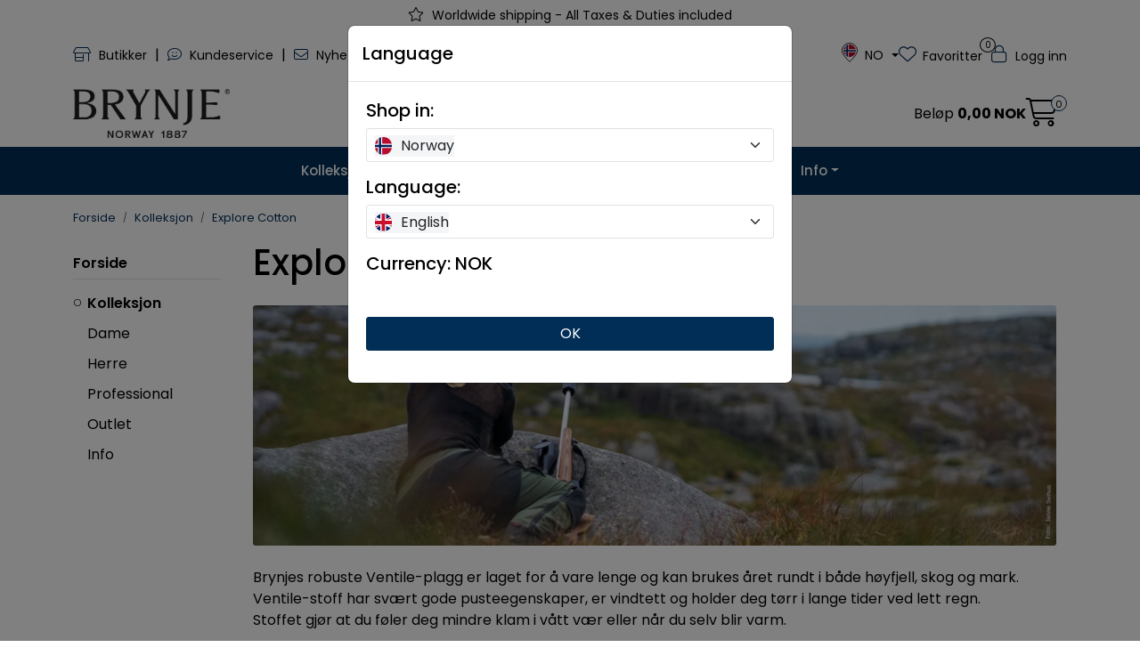

--- FILE ---
content_type: text/html; charset=UTF-8
request_url: https://www.brynje.no/gb/en/ventile
body_size: 26943
content:
<!DOCTYPE html>
<html lang="nb" data-bs-theme="light">
<head>
             
<!-- START /modules/meta -->
<title>Explore Ventile skallklær: Svært gode pusteegenskaper, vindtett og holder deg tørr - Brynje of Norway</title>
<meta name="generator" content="Gurusoft Ecommerce">
<meta name="viewport" content="width=device-width, initial-scale=1.0">
<meta http-equiv="content-type" content="text/html; charset=UTF-8">
<meta http-equiv="X-UA-Compatible" content="IE=edge">

<meta name="description" content="Brynjes robuste Ventile-plagg har svært gode pusteegenskaper, er vindtett og holder deg tørr i lange tider.">
<meta name="keywords" content="ventile">

<meta name="robots" content="index,follow">

<link rel="canonical" href="https://www.brynje.no/no/nb/ventile">

<meta name="google" content="notranslate">

<meta property="og:site_name" content="Brynje">
<meta property="og:url" content="https://www.brynje.no/no/nb/ventile">
<meta property="og:title" content="Explore Ventile skallklær: Svært gode pusteegenskaper, vindtett og holder deg tørr - Brynje of Norway">
<meta property="og:type" content="category">
<meta property="og:description" content="Brynjes robuste Ventile-plagg har svært gode pusteegenskaper, er vindtett og holder deg tørr i lange tider.">
<meta property="og:image" content="https://res.cloudinary.com/www-brynje-no/image/upload/d_standard_placeholder.png,f_auto,q_auto/s_cp-1338_default_1">
<meta property="og:image:url" content="https://res.cloudinary.com/www-brynje-no/image/upload/d_standard_placeholder.png,f_auto,q_auto/s_cp-1338_default_1">
<meta property="og:image:secure_url" content="https://res.cloudinary.com/www-brynje-no/image/upload/d_standard_placeholder.png,f_auto,q_auto/s_cp-1338_default_1">

<!-- END /modules/meta -->

             
<!-- START /modules/includes-head -->

         
<!-- START /modules/components/favicon -->

<link rel="icon" type="image/png" href="https://res.cloudinary.com/www-brynje-no/image/upload/c_limit,d_standard_placeholder.png,f_auto,h_64,q_auto,w_64/g_logo_favicon_1.png">
<link rel="apple-touch-icon" href="https://res.cloudinary.com/www-brynje-no/image/upload/c_limit,d_standard_placeholder.png,f_auto,h_180,q_auto,w_180/g_logo_favicon_1.png">

<!-- END /modules/components/favicon -->

<link rel="alternate" hreflang="nb-NO" href="https://www.brynje.no/no/nb/ventile">
<link rel="alternate" hreflang="en-NO" href="https://www.brynje.no/no/en/ventile">
<link rel="alternate" hreflang="nb" href="https://www.brynje.no/eu/nb/ventile">
<link rel="alternate" hreflang="en" href="https://www.brynje.no/eu/en/ventile">
<link rel="alternate" hreflang="nb-US" href="https://www.brynje.no/us/nb/ventile">
<link rel="alternate" hreflang="en-US" href="https://www.brynje.no/us/en/ventile">
<link rel="alternate" hreflang="nb-CA" href="https://www.brynje.no/ca/nb/ventile">
<link rel="alternate" hreflang="en-CA" href="https://www.brynje.no/ca/en/ventile">


             
<!-- START /modules/components/includes-head-cookie-information -->

    <script type="text/javascript">window.dataLayer=window.dataLayer||[];function gtag(){dataLayer.push(arguments);}gtag('consent','default',{ad_storage:'denied',ad_user_data:'denied',ad_personalization:'denied',analytics_storage:'denied',wait_for_update:15000,});gtag('set','ads_data_redaction',true);</script>
    <script id="CookieConsent" type="text/javascript" src="https://policy.app.cookieinformation.com/uc.js" data-culture="NB" data-gcm-version="2.0"></script>

            <script>(function(w,d,s,l,i){w[l]=w[l]||[];w[l].push({'gtm.start':new Date().getTime(),event:'gtm.js'});var f=d.getElementsByTagName(s)[0],j=d.createElement(s),dl=l!='dataLayer'?'&l='+l:'';j.async=true;j.src='//www.googletagmanager.com/gtm.js?id='+i+dl;f.parentNode.insertBefore(j,f);})(window,document,'script','dataLayer','GTM-5RZVD6');</script>
    
            <script>(function(f,b,e,v,n,t,s){if(f.fbq)return;n=f.fbq=function(){n.callMethod?n.callMethod.apply(n,arguments):n.queue.push(arguments)};if(!f._fbq)f._fbq=n;n.push=n;n.loaded=!0;n.version='2.0';n.queue=[];t=b.createElement(e);t.async=!0;t.src=v;s=b.getElementsByTagName(e)[0];s.parentNode.insertBefore(t,s)})(window,document,'script','//connect.facebook.net/en_US/fbevents.js');fbq('init','1040156943883709');fbq('track','PageView');fbq('consent','revoke');fbq('track','ViewContent',{content_name:'Explore Cotton'});window.addEventListener('CookieInformationConsentGiven',function(event){if(CookieInformation.getConsentGivenFor('cookie_cat_marketing')){fbq('consent','grant');}},false);</script>
        <noscript><img height="1" width="1" style="display:none" src="https://www.facebook.com/tr?id=1040156943883709&amp;ev=PageView&amp;noscript=1"/></noscript>
    
<!-- END /modules/components/includes-head-cookie-information -->

<link href="/themes/stylesheet/fontawesome/css/A.fontawesome.min.css,qv=202512101130.pagespeed.cf.D8UCoWnw13.css" rel="stylesheet preload" as="style">
<link href="/themes/stylesheet/fontawesome/css/A.solid.min.css,qv=202512101130.pagespeed.cf.Cs5V7vkY69.css" rel="stylesheet preload" as="style">
<link href="/themes/stylesheet/fontawesome/css/A.light.min.css,qv=202512101130.pagespeed.cf.fTn3z4osB6.css" rel="stylesheet preload" as="style">
<link href="/themes/stylesheet/fontawesome/css/A.brands.min.css,qv=202512101130.pagespeed.cf.DwH4JASgjD.css" rel="stylesheet preload" as="style">
<link href="/themes/stylesheet/fontawesome/css/A.v5-font-face.min.css,qv=202512101130.pagespeed.cf.s8d3FpsWGt.css" rel="stylesheet preload" as="style">
<link href="/themes/stylesheet/A.owlCarousel,,_owl.carousel.min.css,,qv==202512101130+stylesheet.css,Mcc.9UNTy9BwMQ.css.pagespeed.cf.0fJlojilns.css" rel="stylesheet"/>





    <style>#footer a{text-decoration:none}#footer .h5{font-size:1.5rem}.lipscore-rating-star.lipscore-rating-star-inactive{fill:#bbb!important}#lipscore-rating{height:26px}@media (min-width:992px){#main-carousel{width:calc(100% - 80px);padding-left:8px;margin-left:auto}}.scrollToTop{left:45px}#blog-wrapper .blog-posts.blog-list-view-grid .blog-post-wrapper .blog-post,.element-blog .blog-posts.blog-list-view-grid .blog-post-wrapper .blog-post,.element-list-blog .blog-posts.blog-list-view-grid .blog-post-wrapper .blog-post{grid-template-columns:1fr;grid-template-rows:auto 1fr;gap:0}#blog-wrapper .blog-posts.blog-list-view-grid .blog-post-wrapper .blog-post .post-image,.element-blog .blog-posts.blog-list-view-grid .blog-post-wrapper .blog-post .post-image,.element-list-blog .blog-posts.blog-list-view-grid .blog-post-wrapper .blog-post .post-image{aspect-ratio: 4 / 3}#blog-wrapper .blog-posts.blog-list-view-grid .blog-post-wrapper .blog-post .post-body,.element-blog .blog-posts.blog-list-view-grid .blog-post-wrapper .blog-post .post-body,.element-list-blog .blog-posts.blog-list-view-grid .blog-post-wrapper .blog-post .post-body{padding:15px}#blog-wrapper .blog-posts .blog-post-wrapper,.element-blog .blog-posts .blog-post-wrapper,.element-list-blog .blog-posts .blog-post-wrapper{display:grid;grid-gap:calc(var(--bs-grid-gutter-width) - 10px);grid-template-columns:repeat(var(--blog-elements-in-row-mobile),1fr)}@media (min-width:992px){#blog-wrapper .blog-posts .blog-post-wrapper,.element-blog .blog-posts .blog-post-wrapper,.element-list-blog .blog-posts .blog-post-wrapper{grid-template-columns:repeat(var(--blog-elements-in-row),1fr)}}#blog-wrapper .blog-posts .blog-post-wrapper [data-action="showMoreBlogPosts"],.element-blog .blog-posts .blog-post-wrapper [data-action="showMoreBlogPosts"],.element-list-blog .blog-posts .blog-post-wrapper [data-action="showMoreBlogPosts"]{grid-column: 1 / -1}</style>


<!-- END /modules/components/includes-head-cookie-information -->
             
<!-- START /modules/includes-head-custom -->

         
<!-- START /includes/javascript/pro-product-labels -->

<script>//<![CDATA[
class ProProductLabelsBase {
    populateLabels() {
        let ids = [];
        let idsCount = {};
        let elements = document.querySelectorAll('[data-ajax_target="pro-product-labels"]')

        elements.forEach(element => {
            let pid = element.getAttribute("data-label-id");
            if (pid && !ids.includes(pid)) {
                idsCount[pid] = element.getAttribute("data-label-count");
                ids.push(pid);
            }
        });

        if (ids.length > 0) {
            jQuery.ajax({
                url: "/pro-product-labels-ajax.vm?action=getLabels&ids=" + ids,
                cache: false,
                type: "get",
                dataType: "html"
            }).done(function (data) {
                let htmlContent = jQuery.parseHTML(data);
                let labels      = $(htmlContent).find(".pro-product-labels");

                labels.each(function (i, el) {
                    let targets = document.querySelectorAll("div[data-ajax_target='pro-product-labels'][data-label-id='" + el.id + "']");

                    targets.forEach(target => {
                        let countClass = "num_" + idsCount[el.id];
                        el.querySelector(".product-label-special").classList.add(countClass.toString())
                        target.insertAdjacentHTML("afterend", el.innerHTML);
                        idsCount[el.id] = Number(idsCount[el.id]) + 1;
                    });
                })

            })
        }
    }

    loadProductDetailLabel(pid) {
        const productLabelSelector = "[data-label-id='" + pid + "']";
        gca.waitForElement(productLabelSelector).then((el) => {
            proProductLabels.populateLabels();
        });
    }
}

//]]></script>
<script>//<![CDATA[
class ProProductLabels extends ProProductLabelsBase {

}
//]]></script>
<script>const proProductLabels=new ProProductLabels();</script>

<!-- END /includes/javascript/pro-product-labels -->

<script>(function(d,id){if(!window.flowbox){var f=function(){f.q.push(arguments);};f.q=[];window.flowbox=f;}if(d.getElementById(id)){return;}var s=d.createElement('script'),fjs=d.scripts[d.scripts.length-1];s.id=id;s.async=true;s.src='https://connect.getflowbox.com/flowbox.js';fjs.parentNode.insertBefore(s,fjs);})(document,'flowbox-js-embed');</script>

<meta name="google-translate-customization" content="55ebe287b5131b30-f9660f85875df669-g0c61a645c941de77-d">

<!-- END /includes/javascript/pro-product-labels -->

    </head>
<body><noscript><meta HTTP-EQUIV="refresh" content="0;url='https://www.brynje.no/gb/en/ventile?PageSpeed=noscript'" /><style><!--table,div,span,font,p{display:none} --></style><div style="display:block">Please click <a href="https://www.brynje.no/gb/en/ventile?PageSpeed=noscript">here</a> if you are not redirected within a few seconds.</div></noscript>
             
<!-- START /modules/components/skip-to-main-content -->

<a id="skip-main" class="btn btn-primary visually-hidden-focusable" href="#columns">Skip to main content</a>

<!-- END /modules/components/skip-to-main-content -->

                 <noscript><iframe src="https://www.googletagmanager.com/ns.html?id=GTM-5RZVD6" height="0" width="0" style="display:none;visibility:hidden"></iframe></noscript>

    <main id="page">

        <!--[if lt IE 7]>
        <p class="chromeframe">You are using an <strong>outdated</strong> browser. Please <a href="http://browsehappy.com/">upgrade your browser</a> or <a href="http://www.google.com/chromeframe/?redirect=true">activate Google Chrome Frame</a> to improve your experience.</p>
        <![endif]-->

                             
<!-- START /modules/components/header-sales -->


<!-- END /modules/components/header-sales -->
        
                 
<!-- START /modules/components/scroll-to-top -->

<div class="scrollToTop">
    <div id="back-text">
        <span>Til toppen</span>
    </div>

    <i class="fa-light fa-angle-up" aria-hidden="true"></i>
</div>

<!-- END /modules/components/scroll-to-top -->
                 
<!-- START /modules/components/top-menu-admin -->

<div data-ajax_target="top-admin-menu" data-entity-type="productCategory" data-entity-id="10395" data-edit=""></div>

<!-- END /modules/components/top-menu-admin -->
                 
<!-- START /modules/components/announcement-bar -->

    <div id="announcement-bar" style="--announcements-background-color:rgb(255, 255, 255);--announcements-text-color:rgb(0, 0, 0);">
                                    <div class="announcement">
            
                            <i class="fa-light fa-star"></i>
                            <span>Worldwide shipping - All Taxes & Duties included</span>

                            </div>
                        </div>

<!-- END /modules/components/announcement-bar -->
                 
<!-- START /modules/components/top-menu -->

         
<!-- START /modules/components/bry-freefreight-banner -->

<div id="bry-free-freight-banner" class="banner-active"></div>

<!-- END /modules/components/bry-freefreight-banner -->

<div class="d-none d-lg-block top-menu-row">
    <div class="container">
        <div class="row align-items-center">
            <div class="col-7 col-xl-6">
                <div class="top-menu-row__link-menu">
                             
<!-- START /modules/components/top-links -->

    <a href="/no/nb/brynjebutikker" target="_self">
                    <i class="fa-light fa-shop" aria-hidden="true"></i>
                Butikker
    </a>

    	    <span class="separator">|</span>
        <a href="/no/nb/kundeservice" target="_self">
                    <i class="fa-light fa-comment-smile" aria-hidden="true"></i>
                Kundeservice
    </a>

    	    <span class="separator">|</span>
        <a href="/no/nb/nyhetsbrev" target="_self">
                    <i class="fa-light fa-envelope" aria-hidden="true"></i>
                Nyhetsbrev
    </a>

    
<!-- END /modules/components/top-links -->
                </div>
            </div>

            <div class="col-5 col-xl-6">
                <div class="top-menu-row__icon-menu">
                             
<!-- START /modules/components/locale-button-desktop -->


	<div class="locale-button-desktop international dropdown">
		<a class="dropdown-toggle" href="#" data-bs-toggle="dropdown" aria-expanded="false" onclick="gca.showLocationDesktop()">
			<div class="country-flag-container">
				<svg xmlns="http://www.w3.org/2000/svg" xmlns:xlink="http://www.w3.org/1999/xlink" width="42.827" height="52.459" viewBox="0 0 42.827 52.459">
					<defs>
						<clipPath id="clip-path">
							<rect id="Rectangle_455" data-name="Rectangle 455" width="42.827" height="52.459" transform="translate(0 0)" fill="currentColor"/>
						</clipPath>
					</defs>
					<g id="Group_247" data-name="Group 247" transform="translate(0 0)">
						<g id="Group_246" data-name="Group 246" clip-path="url(#clip-path)">
							<path id="Path_225" data-name="Path 225" d="M41.826,21.2a14.591,14.591,0,0,1-1.25,5.71,42.349,42.349,0,0,1-5.27,8.95,109.052,109.052,0,0,1-11.42,12.96c-.71.7-1.43,1.37-2.14,2.05-.1.1-.21.18-.33.28-.15-.13-.29-.24-.42-.36a109.284,109.284,0,0,1-14.33-16.13,38.421,38.421,0,0,1-4.56-8.13,14.264,14.264,0,0,1-1.09-5.95,20.183,20.183,0,0,1,5.57-13.17,20.068,20.068,0,0,1,12.39-6.25A20.4,20.4,0,0,1,41.826,21.2Z" fill="none" stroke="currentColor" stroke-miterlimit="10" stroke-width="2"/>
						</g>
					</g>
				</svg>
				<img src="" class="country-flag">
			</div>
			<span class="international-title"></span>
		</a>

		<ul class="dropdown-menu p-1" role="menu">
			<form class="location-form" role="form" action="/i18n.jsp" method="post">
				<input type="hidden" name="action" value="changeLocation"/>
				<input type="hidden" name="token" value="SrqRfualJCXMJwbpilRr">

				<div class="location-wrapper mb-3">
					<h5>Handle i:</h5>
					<select name="country" class="form-select location-select" onchange="gca.showLocationDesktop(this)">
													<option value="NO" data-currency="NOK" selected="selected">
								Norway
							</option>
													<option value="EU" data-currency="EUR">
								Europa
							</option>
													<option value="US" data-currency="EUR">
								USA
							</option>
													<option value="CA" data-currency="EUR">
								Canada
							</option>
													<option value="XG" data-currency="EUR">
								International
							</option>
											</select>
					<div class="country-container">
						<img src="" class="country-flag">
						<span></span>
					</div>
				</div>

				<div class="language-wrapper mb-3">
					<h5>Språk:</h5>
					<select name="language" class="form-select language-select" onchange="gca.showLocationDesktop(this)">
													<option value="nb" data-language="NO" selected="selected">
								Norwegian							</option>
													<option value="en" data-language="GB">
								English							</option>
											</select>
					<div class="language-container">
						<img src="" class="country-flag">
						<span></span>
					</div>
				</div>

				<div class="mb-4">
					<h5>Valuta: <span class="active-currency"></span></h5>
				</div>

				<div class="d-grid gap-2">
					<button type="submit" class="btn btn-primary">Oppdater</button>
				</div>
			</form>
		</ul>
	</div>

<!-- END /modules/components/locale-button-desktop -->
                                                                                         
<!-- START /modules/components/info-button-desktop -->


<!-- END /modules/components/info-button-desktop -->
                             
<!-- START /modules/components/favorite-button-desktop -->

    <div class="favorite-button-desktop">
        <span class="favorite-quantity" data-ajax_target="favorites-size">
                    </span>

        <a href="/no/nb/favorites" class="favorite-userbutton">
            <i class="fa-light fa-heart" aria-hidden="true"></i>
            <span class="d-none d-xl-inline-block">Favoritter</span>
        </a>
    </div>

<!-- END /modules/components/favorite-button-desktop -->
                             
<!-- START /modules/components/user-button-desktop -->

<div class="user-button-desktop">
			<a href="/no/nb/login">
			<i class="fa-light fa-lock" aria-hidden="true"></i>
			<span class="d-none d-xl-inline-block">Logg inn</span>
		</a>
	</div>

<!-- END /modules/components/user-button-desktop -->
                </div>
            </div>
        </div>
    </div>
</div>

<!-- END /modules/components/user-button-desktop -->

                 
<!-- START /modules/header -->

<header id="header" class="sticky-top">
    <div id="sticky-desktop" class="d-none d-lg-block">
                 
<!-- START /modules/components/header-desktop -->

<div id="topbar">
    <div class="desktop d-none d-lg-block">
        <div class="container">
            <div class="row align-items-center">
                <div class="col-lg-4 col-xl-4">
                             
<!-- START /modules/components/header-desktop-logo -->

<div id="logo-theme">
    <a class="d-flex" href="/no/nb/"><img src="https://res.cloudinary.com/www-brynje-no/image/upload/d_standard_placeholder.png,f_auto,q_auto/g_logo_default_1" class="img-fluid" alt="Brynje" height="55" itemprop="logo"></a>
</div>

<!-- END /modules/components/header-desktop-logo -->
                </div>

                <div class="col-lg-5 col-xl-4">
                             
<!-- START /modules/components/header-desktop-search -->

<div class="search-bar" itemscope itemtype="http://schema.org/WebSite">
    <meta itemprop="url" content="https://www.brynje.no">
    <form action="/no/nb/search" method="get" accept-charset="UTF-8" itemprop="potentialAction" itemscope itemtype="http://schema.org/SearchAction">
        <meta itemprop="target" content="https://www.brynje.no/search?action=search&q={q}">
        <input type="hidden" name="action" value="search">

        <div class="input-group">
            <input type="text" name="q" placeholder="Søk her..." class="suggest form-control" aria-label="Søk" required itemprop="query-input" autocomplete="off" data-action="incremental-search" data-content-target="incremental-search-desktop">
            <button class="btn button-search" type="submit" aria-label="Søk">
                <i class="fa-light fa-magnifying-glass" aria-hidden="true"></i>
                <i class="fa-light fa-spinner-third fa-spin" hidden aria-hidden="true"></i>
            </button>
        </div>
    </form>
    <div class="incremental-search-content desktop" data-content="incremental-search-desktop"></div>
</div>

<!-- END /modules/components/header-desktop-search -->
                </div>

                <div class="col-lg-3 col-xl-4">
                    <div class="basket-button-desktop">
                                 
<!-- START /modules/components/basket-button-desktop -->

<div class="large-cart">
    <div class="large-cart__price">
        Beløp
        <span class="large-cart__price-amount" data-ajax_target="basket-amount"></span>
    </div>
    <div class="large-cart__icon">
        <div class="large-cart__amount" data-ajax_target="basket-size"></div>
        <a href="/no/nb/basket" title="Gå til handlevogn">
            <i class="fa-light fa-cart-shopping" aria-hidden="true"></i>
        </a>
    </div>
</div>

<!-- END /modules/components/basket-button-desktop -->
                    </div>
                </div>
            </div>
        </div>
    </div>
</div>

<nav id="desktop_menu" class="navbar navbar-expand-lg">
             
<!-- START /modules/components/category-menu-desktop -->

<div class="container justify-content-center">
    <ul class="navbar-nav collapse navbar-collapse flex-wrap justify-content-center align-items-center">
                    <li class="nav-item  dropdown dropdown-xl-trigger deeper " data-category_id="10001">
                <a class="dropdown-toggle nav-link" href="/no/nb/kolleksjon">Kolleksjon</a>

                                    <div class="dropdown-menu dropdown-xl-content">
                        <div class="container category-sub-menu">
                                                        
                                <div class="category-sub-menu-content">
                                    <a href="/no/nb/arctic" title="Arctic Double">Arctic Double</a>

                                                                    </div>
                            
                                <div class="category-sub-menu-content">
                                    <a href="/no/nb/wool-thermo" title="Wool Thermo">Wool Thermo</a>

                                                                    </div>
                            
                                <div class="category-sub-menu-content">
                                    <a href="/no/nb/wool-thermo-light" title="Wool Thermo Light">Wool Thermo Light</a>

                                                                    </div>
                            
                                <div class="category-sub-menu-content">
                                    <a href="/no/nb/super-thermo" title="Super Thermo">Super Thermo</a>

                                                                    </div>
                            
                                <div class="category-sub-menu-content">
                                    <a href="/no/nb/classic-wool" title="Classic Wool">Classic Wool</a>

                                                                    </div>
                            
                                <div class="category-sub-menu-content">
                                    <a href="/no/nb/antarctic" title="Antarctic">Antarctic</a>

                                                                    </div>
                            
                                <div class="category-sub-menu-content">
                                    <a href="/no/nb/polar" title="Polar">Polar</a>

                                                                    </div>
                            
                                <div class="category-sub-menu-content">
                                    <a href="/no/nb/professional" title="Professional">Professional</a>

                                                                            <ul class="category-sub-sub-menu-content">
                                                                                                                                        <li>
                                                    <a href="/no/nb/tactical-clothing">Tactical Clothing</a>
                                                </li>
                                                                                            <li>
                                                    <a href="/no/nb/professional-clothing">Professional Clothing</a>
                                                </li>
                                                                                    </ul>
                                                                    </div>
                            
                                <div class="category-sub-menu-content">
                                    <a href="/no/nb/softshell" title="Adventure Softshell">Adventure Softshell</a>

                                                                    </div>
                            
                                <div class="category-sub-menu-content">
                                    <a href="/no/nb/hardshell" title="Expedition Shield">Expedition Shield</a>

                                                                    </div>
                            
                                <div class="category-sub-menu-content">
                                    <a href="/no/nb/ventile" title="Explore Cotton">Explore Cotton</a>

                                                                    </div>
                            
                                <div class="category-sub-menu-content">
                                    <a href="/no/nb/insulation" title="Insulation">Insulation</a>

                                                                    </div>
                            
                                <div class="category-sub-menu-content">
                                    <a href="/no/nb/super-micro" title="Super Micro">Super Micro</a>

                                                                    </div>
                            
                                <div class="category-sub-menu-content">
                                    <a href="/no/nb/sprint" title="Sprint">Sprint</a>

                                                                    </div>
                            
                                <div class="category-sub-menu-content">
                                    <a href="/no/nb/helsetroye" title="Original Helsetrøye">Original Helsetrøye</a>

                                                                    </div>
                                                    </div>
                    </div>
                            </li>
                    <li class="nav-item  dropdown dropdown-xl-trigger deeper " data-category_id="10119">
                <a class="dropdown-toggle nav-link" href="/no/nb/professional">Professional</a>

                                    <div class="dropdown-menu dropdown-xl-content">
                        <div class="container category-sub-menu">
                                                        
                                <div class="category-sub-menu-content">
                                    <a href="/no/nb/tactical-clothing" title="Tactical Clothing">Tactical Clothing</a>

                                                                    </div>
                            
                                <div class="category-sub-menu-content">
                                    <a href="/no/nb/professional-clothing" title="Professional Clothing">Professional Clothing</a>

                                                                    </div>
                                                    </div>
                    </div>
                            </li>
                    <li class="nav-item  dropdown dropdown-xl-trigger deeper " data-category_id="10459">
                <a class="dropdown-toggle nav-link" href="/no/nb/dame">Dame</a>

                                    <div class="dropdown-menu dropdown-xl-content">
                        <div class="container category-sub-menu">
                                                        
                                <div class="category-sub-menu-content">
                                    <a href="/no/nb/damejakker" title="Jakker">Jakker</a>

                                                                    </div>
                            
                                <div class="category-sub-menu-content">
                                    <a href="/no/nb/dameoverdel" title="Overdeler">Overdeler</a>

                                                                            <ul class="category-sub-sub-menu-content">
                                                                                                                                        <li>
                                                    <a href="/no/nb/kortermet-dame">Kortermet</a>
                                                </li>
                                                                                            <li>
                                                    <a href="/no/nb/langermetdame">Langermet</a>
                                                </li>
                                                                                    </ul>
                                                                    </div>
                            
                                <div class="category-sub-menu-content">
                                    <a href="/no/nb/dameunderdel" title="Underdeler">Underdeler</a>

                                                                            <ul class="category-sub-sub-menu-content">
                                                                                                                                        <li>
                                                    <a href="/no/nb/bukser-shorts-dame">Bukser & shorts</a>
                                                </li>
                                                                                            <li>
                                                    <a href="/no/nb/longs-boxer-dame">Longs & boxer</a>
                                                </li>
                                                                                            <li>
                                                    <a href="/no/nb/tilbehor-bukser">Tilbehør bukser</a>
                                                </li>
                                                                                    </ul>
                                                                    </div>
                            
                                <div class="category-sub-menu-content">
                                    <a href="/no/nb/heldress-2" title="Heldress">Heldress</a>

                                                                    </div>
                            
                                <div class="category-sub-menu-content">
                                    <a href="/no/nb/tilbehor" title="Tilbehør">Tilbehør</a>

                                                                            <ul class="category-sub-sub-menu-content">
                                                                                                                                        <li>
                                                    <a href="/no/nb/hodeplagg">Hodeplagg</a>
                                                </li>
                                                                                            <li>
                                                    <a href="/no/nb/halser-2">Halser</a>
                                                </li>
                                                                                            <li>
                                                    <a href="/no/nb/sokker">Sokker</a>
                                                </li>
                                                                                            <li>
                                                    <a href="/no/nb/hansker-votter-2">Hansker & votter</a>
                                                </li>
                                                                                            <li>
                                                    <a href="/no/nb/logo-merker-2">Logo & merker</a>
                                                </li>
                                                                                    </ul>
                                                                    </div>
                            
                                <div class="category-sub-menu-content">
                                    <a href="/no/nb/vedlikehold-1" title="Reservedeler">Reservedeler</a>

                                                                    </div>
                            
                                <div class="category-sub-menu-content">
                                    <a href="/no/nb/gavekort" title="Gavekort">Gavekort</a>

                                                                    </div>
                                                    </div>
                    </div>
                            </li>
                    <li class="nav-item  dropdown dropdown-xl-trigger deeper " data-category_id="10462">
                <a class="dropdown-toggle nav-link" href="/no/nb/herre">Herre</a>

                                    <div class="dropdown-menu dropdown-xl-content">
                        <div class="container category-sub-menu">
                                                        
                                <div class="category-sub-menu-content">
                                    <a href="/no/nb/herrejakker" title="Jakker">Jakker</a>

                                                                    </div>
                            
                                <div class="category-sub-menu-content">
                                    <a href="/no/nb/herreoverdel" title="Overdeler">Overdeler</a>

                                                                            <ul class="category-sub-sub-menu-content">
                                                                                                                                        <li>
                                                    <a href="/no/nb/kortermet-herre">Kortermet</a>
                                                </li>
                                                                                            <li>
                                                    <a href="/no/nb/langermet-herre">Langermet</a>
                                                </li>
                                                                                    </ul>
                                                                    </div>
                            
                                <div class="category-sub-menu-content">
                                    <a href="/no/nb/herreunderdel" title="Underdeler">Underdeler</a>

                                                                            <ul class="category-sub-sub-menu-content">
                                                                                                                                        <li>
                                                    <a href="/no/nb/bukser-shorts-herre">Bukser & shorts</a>
                                                </li>
                                                                                            <li>
                                                    <a href="/no/nb/longs-boxer-herre">Longs & boxer</a>
                                                </li>
                                                                                            <li>
                                                    <a href="/no/nb/tilbehor-bukser">Tilbehør bukser</a>
                                                </li>
                                                                                    </ul>
                                                                    </div>
                            
                                <div class="category-sub-menu-content">
                                    <a href="/no/nb/heldress-2" title="Heldress">Heldress</a>

                                                                    </div>
                            
                                <div class="category-sub-menu-content">
                                    <a href="/no/nb/tilbehor" title="Tilbehør">Tilbehør</a>

                                                                            <ul class="category-sub-sub-menu-content">
                                                                                                                                        <li>
                                                    <a href="/no/nb/hodeplagg">Hodeplagg</a>
                                                </li>
                                                                                            <li>
                                                    <a href="/no/nb/halser-2">Halser</a>
                                                </li>
                                                                                            <li>
                                                    <a href="/no/nb/sokker">Sokker</a>
                                                </li>
                                                                                            <li>
                                                    <a href="/no/nb/hansker-votter-2">Hansker & votter</a>
                                                </li>
                                                                                            <li>
                                                    <a href="/no/nb/logo-merker-2">Logo & merker</a>
                                                </li>
                                                                                    </ul>
                                                                    </div>
                            
                                <div class="category-sub-menu-content">
                                    <a href="/no/nb/vedlikehold-1" title="Reservedeler">Reservedeler</a>

                                                                    </div>
                            
                                <div class="category-sub-menu-content">
                                    <a href="/no/nb/gavekort" title="Gavekort">Gavekort</a>

                                                                    </div>
                                                    </div>
                    </div>
                            </li>
                    <li class="nav-item  no-childeren " data-category_id="10138">
                <a class="dropdown-toggle nav-link" href="/no/nb/outlet">Outlet</a>

                            </li>
                    <li class="nav-item  dropdown dropdown-xl-trigger deeper " data-category_id="10496">
                <a class="dropdown-toggle nav-link" href="/no/nb/info">Info</a>

                                    <div class="dropdown-menu dropdown-xl-content">
                        <div class="container category-sub-menu">
                                                        
                                <div class="category-sub-menu-content">
                                    <a href="/no/nb/butikkogforhandler" title="Butikker & forhandlere">Butikker & forhandlere</a>

                                                                            <ul class="category-sub-sub-menu-content">
                                                                                                                                        <li>
                                                    <a href="/no/nb/brynjebutikker">Brynjes butikker</a>
                                                </li>
                                                                                            <li>
                                                    <a href="/no/nb/forhandlerenorge">Forhandlere i Norge</a>
                                                </li>
                                                                                            <li>
                                                    <a href="/no/nb/bliforhandler">Bli forhandler</a>
                                                </li>
                                                                                    </ul>
                                                                    </div>
                            
                                <div class="category-sub-menu-content">
                                    <a href="/no/nb/kjopshjelp" title="Kjøpshjelp">Kjøpshjelp</a>

                                                                            <ul class="category-sub-sub-menu-content">
                                                                                                                                        <li>
                                                    <a href="/no/nb/storrelser">Størrelsesguide</a>
                                                </li>
                                                                                            <li>
                                                    <a href="/no/nb/garanti">Garanti & reklamasjon</a>
                                                </li>
                                                                                            <li>
                                                    <a href="/no/nb/retur">Retur & angrerett</a>
                                                </li>
                                                                                            <li>
                                                    <a href="/no/nb/betaling">Betaling</a>
                                                </li>
                                                                                            <li>
                                                    <a href="/no/nb/frakt">Frakt & levering</a>
                                                </li>
                                                                                            <li>
                                                    <a href="/no/nb/betingelser">Salgsbetingelser</a>
                                                </li>
                                                                                    </ul>
                                                                    </div>
                            
                                <div class="category-sub-menu-content">
                                    <a href="/no/nb/kundeservice" title="Kundeservice">Kundeservice</a>

                                                                            <ul class="category-sub-sub-menu-content">
                                                                                                                                        <li>
                                                    <a href="/no/nb/brodering">Brodering & trykk</a>
                                                </li>
                                                                                            <li>
                                                    <a href="/no/nb/gavekort">Gavekort</a>
                                                </li>
                                                                                            <li>
                                                    <a href="/no/nb/vedlikehold-2">Vask & vedlikehold</a>
                                                </li>
                                                                                            <li>
                                                    <a href="/no/nb/sponsing">Spons & samarbeid</a>
                                                </li>
                                                                                            <li>
                                                    <a href="/no/nb/kontakt">Kontakt oss</a>
                                                </li>
                                                                                    </ul>
                                                                    </div>
                            
                                <div class="category-sub-menu-content">
                                    <a href="/no/nb/inspirasjon" title="Inspirasjon">Inspirasjon</a>

                                                                            <ul class="category-sub-sub-menu-content">
                                                                                                                                        <li>
                                                    <a href="/no/nb/pakkelister">Pakkelister / huskelister</a>
                                                </li>
                                                                                            <li>
                                                    <a href="/no/nb/kleseg">Hvordan kle seg i lag</a>
                                                </li>
                                                                                            <li>
                                                    <a href="/no/nb/foredrag">Foredrag & events</a>
                                                </li>
                                                                                            <li>
                                                    <a href="/no/nb/ambassadorer">Ambassadører</a>
                                                </li>
                                                                                            <li>
                                                    <a href="/no/nb/nyhetsbrev">Nyhetsbrev</a>
                                                </li>
                                                                                    </ul>
                                                                    </div>
                            
                                <div class="category-sub-menu-content">
                                    <a href="/no/nb/nyhetsbrev" title="Nyhetsbrev">Nyhetsbrev</a>

                                                                    </div>
                            
                                <div class="category-sub-menu-content">
                                    <a href="/no/nb/ombrynje" title="Om Brynje ">Om Brynje </a>

                                                                            <ul class="category-sub-sub-menu-content">
                                                                                                                                        <li>
                                                    <a href="/no/nb/historie">Historie </a>
                                                </li>
                                                                                            <li>
                                                    <a href="/no/nb/samfunnsansvar">Samfunnsansvar</a>
                                                </li>
                                                                                            <li>
                                                    <a href="/no/nb/ledigstilling">Ledige stillinger</a>
                                                </li>
                                                                                    </ul>
                                                                    </div>
                                                    </div>
                    </div>
                            </li>
            </ul>
</div>

<!-- END /modules/components/category-menu-desktop -->
</nav>

<!-- END /modules/components/category-menu-desktop -->
    </div>

    <div id="sticky-mobile" class="d-lg-none">
                 
<!-- START /modules/components/header-mobile -->

<div class="navbar-header">
    <div class="navbar-row mobile-nav-logo-container">
        <div class="m-float-left">
            <button type="button" class="btn nav-button" onclick="gca.toggleOffCanvasMenu('left')">
                <span class="sr-only">Toggle navigation</span>
                <i class="fa-light fa-bars fa-lg" aria-hidden="true"></i>
            </button>

                            <div class="m-international">
                    <div class="international-wrapper">
                                 
<!-- START /modules/components/locale-button-desktop -->


	<div class="locale-button-desktop international dropdown">
		<a class="dropdown-toggle" href="#" data-bs-toggle="dropdown" aria-expanded="false" onclick="gca.showLocationDesktop()">
			<div class="country-flag-container">
				<svg xmlns="http://www.w3.org/2000/svg" xmlns:xlink="http://www.w3.org/1999/xlink" width="42.827" height="52.459" viewBox="0 0 42.827 52.459">
					<defs>
						<clipPath id="clip-path">
							<rect id="Rectangle_455" data-name="Rectangle 455" width="42.827" height="52.459" transform="translate(0 0)" fill="currentColor"/>
						</clipPath>
					</defs>
					<g id="Group_247" data-name="Group 247" transform="translate(0 0)">
						<g id="Group_246" data-name="Group 246" clip-path="url(#clip-path)">
							<path id="Path_225" data-name="Path 225" d="M41.826,21.2a14.591,14.591,0,0,1-1.25,5.71,42.349,42.349,0,0,1-5.27,8.95,109.052,109.052,0,0,1-11.42,12.96c-.71.7-1.43,1.37-2.14,2.05-.1.1-.21.18-.33.28-.15-.13-.29-.24-.42-.36a109.284,109.284,0,0,1-14.33-16.13,38.421,38.421,0,0,1-4.56-8.13,14.264,14.264,0,0,1-1.09-5.95,20.183,20.183,0,0,1,5.57-13.17,20.068,20.068,0,0,1,12.39-6.25A20.4,20.4,0,0,1,41.826,21.2Z" fill="none" stroke="currentColor" stroke-miterlimit="10" stroke-width="2"/>
						</g>
					</g>
				</svg>
				<img src="" class="country-flag">
			</div>
			<span class="international-title"></span>
		</a>

		<ul class="dropdown-menu p-1" role="menu">
			<form class="location-form" role="form" action="/i18n.jsp" method="post">
				<input type="hidden" name="action" value="changeLocation"/>
				<input type="hidden" name="token" value="WLiIL7cG6yBZrNJmPkBy">

				<div class="location-wrapper mb-3">
					<h5>Handle i:</h5>
					<select name="country" class="form-select location-select" onchange="gca.showLocationDesktop(this)">
													<option value="NO" data-currency="NOK" selected="selected">
								Norway
							</option>
													<option value="EU" data-currency="EUR">
								Europa
							</option>
													<option value="US" data-currency="EUR">
								USA
							</option>
													<option value="CA" data-currency="EUR">
								Canada
							</option>
													<option value="XG" data-currency="EUR">
								International
							</option>
											</select>
					<div class="country-container">
						<img src="" class="country-flag">
						<span></span>
					</div>
				</div>

				<div class="language-wrapper mb-3">
					<h5>Språk:</h5>
					<select name="language" class="form-select language-select" onchange="gca.showLocationDesktop(this)">
													<option value="nb" data-language="NO" selected="selected">
								Norwegian							</option>
													<option value="en" data-language="GB">
								English							</option>
											</select>
					<div class="language-container">
						<img src="" class="country-flag">
						<span></span>
					</div>
				</div>

				<div class="mb-4">
					<h5>Valuta: <span class="active-currency"></span></h5>
				</div>

				<div class="d-grid gap-2">
					<button type="submit" class="btn btn-primary">Oppdater</button>
				</div>
			</form>
		</ul>
	</div>

<!-- END /modules/components/locale-button-desktop -->
                    </div>
                </div>
                    </div>

                 
<!-- START /modules/components/header-mobile-logo -->

<div class="m-logo">
    <a class="d-flex" href="/no/nb/"><img src="https://res.cloudinary.com/www-brynje-no/image/upload/d_standard_placeholder.png,f_auto,q_auto/g_logo_default_1" class="img-fluid" alt="Brynje" height="50" itemprop="logo"></a>
</div>

<!-- END /modules/components/header-mobile-logo -->

        <div class="m-float-right">
            <div class="m-cart">
                         
<!-- START /modules/components/basket-button-mobile -->

<a href="/no/nb/basket" class="btn nav-button" title="Handlevogn">
    <span class="basket-quantity" data-ajax_target="basket-size">
            </span>
    <i class="fa-light fa-shopping-cart fa-lg nav-icon" aria-hidden="true"></i>
</a>

<!-- END /modules/components/basket-button-mobile -->
            </div>
            <div class="m-right-menu-toggle">
                         
<!-- START /modules/components/user-button-mobile -->

<button type="button" class="btn nav-button" onclick="gca.toggleOffCanvasMenu('right')">
    <span class="sr-only">Toggle navigation</span>
    <i class="fa-light fa-user-cog fa-lg" aria-hidden="true"></i>
</button>

<!-- END /modules/components/user-button-mobile -->
            </div>
        </div>
    </div>

    <div class="navbar-row mobile-search-container">
                 
<!-- START /modules/components/header-mobile-search -->

<div class="m-search">
    <form action="/no/nb/search" method="get" accept-charset="UTF-8">
        <input type="hidden" name="action" value="search">

        <div class="input-group">
            <input type="search" name="q" placeholder="Søk her..." class="suggest form-control" aria-label="Søk" required autocomplete="off" data-action="incremental-search" data-content-target="incremental-search-mobile">
            <button class="btn nav-button button-search" type="submit" aria-label="Søk">
                <i class="fa-light fa-magnifying-glass" aria-hidden="true"></i>
                <i class="fa-light fa-spinner-third fa-spin" hidden aria-hidden="true"></i>
            </button>
        </div>
    </form>
    <div class="incremental-search-content mobile" data-content="incremental-search-mobile"></div>
</div>

<!-- END /modules/components/header-mobile-search -->
    </div>
</div>

<!-- END /modules/components/header-mobile-search -->

    </div>
</header>

<!-- END /modules/components/header-mobile-search -->

                 
<!-- START /modules/components/notification-header -->


<div id="sys-notification">
    <div id="notifications">
        
            </div>
</div>

<!-- END /modules/components/notification-header -->

        <section id="columns" class="default-columns">
            <!-- START productcategory.vm -->


    
                        
                        
        
                        
        
                             
<!-- START /modules/page -->


    
    
        
                
                        
        <div id="content" class="page page-template--1">
                            <div class="container">
                    <div class="row">
                        <div class="col-12">
                            <div data-ajax_trigger="breadcrumbs" class="breadcrumbs">
                                                            </div>
                        </div>
                    </div>
                </div>
            
                                                <div class="container">
                    <div class="row">
                                 
<!-- START /modules/components/left-menu-product-categories -->


<aside class="col-lg-2 col-12 d-none d-lg-block">
    <div id="column-left" class="sidebar">
        <div class="box category highlights">
            <div class="box-heading">
                                <a href="/no/nb/forside">Forside</a>
            </div>

            <div class="box-content">
                <ul class="box-category">
                    
                                                 
                                                    <li>
                                <a href="/no/nb/kolleksjon" class="active">Kolleksjon</a>
                            </li>
                                            
                                                
                                                    <li>
                                <a href="/no/nb/dame">Dame</a>
                            </li>
                                            
                                                
                                                    <li>
                                <a href="/no/nb/herre">Herre</a>
                            </li>
                                            
                                                
                                                    <li>
                                <a href="/no/nb/professional">Professional</a>
                            </li>
                                            
                                                
                                                    <li>
                                <a href="/no/nb/outlet">Outlet</a>
                            </li>
                                            
                                                
                                                    <li>
                                <a href="/no/nb/info">Info</a>
                            </li>
                                                            </ul>
            </div>
        </div>

        <div data-ajax_target="recent-products">
                    </div>
    </div>
</aside>

<!-- END /modules/components/left-menu-product-categories -->
                    <section class="col-lg-10 col-12">
                
                
                                        
                    <div class="container">
                        <div class="row " id="row_1">
                                                                                                                            <div class="col-xl-12 ">
                                    <div class="page-element page-element-title   ">
                                                     
<!-- START /modules/components/template-page-title -->


<h1 class=" left" style="--page-title-text-color:#000000;">Explore Cotton</h1>

<!-- END /modules/components/template-page-title -->
                                    </div>
                                </div>
                                                    </div>
                    </div>
                
                                        
                    <div class="container">
                        <div class="row " id="row_2">
                                                                                                                                                            <div class="col-xl-12 ">
                                    <div class="page-element page-element-image-custom   ">
                                                     
<!-- START /modules/components/template-static-image-custom -->


<div class="element-image-custom contain " style="--image-custom-object-fit:contain;  ">
    
    
    
        
                
        <img src="https://res.cloudinary.com/www-brynje-no/image/upload/d_standard_placeholder.png,f_auto,q_auto/v1725883870/g_trNcslr1_trNcslr1_1" class="img-fluid img-thumbnail" alt="" height="600" width="2000">
    
    
    </div>

<!-- END /modules/components/template-static-image-custom -->
                                    </div>
                                </div>
                                                    </div>
                    </div>
                
                                        
                    <div class="container">
                        <div class="row " id="row_3">
                                                                                                                                                            <div class="col-xl-12 ">
                                    <div class="page-element page-element-wysiwyg   ">
                                                     
<!-- START /modules/components/template-static-wysiwyg -->



<div class="element-wysiwyg " style="
    --wysiwyg-text-color:#000000;
    --wysiwyg-background-color:;
                ">
    <p>Brynjes robuste Ventile-plagg er laget for &aring; vare lenge og kan brukes &aring;ret rundt i b&aring;de h&oslash;yfjell, skog og mark. Ventile-stoff har sv&aelig;rt gode pusteegenskaper, er vindtett og holder deg t&oslash;rr i lange tider ved lett regn. Stoffet&nbsp;gj&oslash;r at du f&oslash;ler deg mindre klam i v&aring;tt v&aelig;r eller n&aring;r du selv blir varm.</p>

<p><strong>TIPS:</strong>&nbsp;Dersom vi er utsolgt for&nbsp;din jakke-st&oslash;rrelse kan du sjekke om du finner en lignende jakke i <a href="/no/nb/outlet">Outlet</a> som passer deg :-)</p>

</div>

<!-- END /modules/components/template-static-wysiwyg -->
                                    </div>
                                </div>
                                                    </div>
                    </div>
                
                                        
                    <div class="container">
                        <div class="row " id="row_4">
                                                                                                                            <div class="col-xl-12 ">
                                    <div class="page-element page-element-products   ">
                                                     
<!-- START /modules/components/template-page-products -->





<div class="" data-list-target="products" data-elements-in-row="4" data-elements-in-row-mobile="2">
    
            <div data-target="search-results">
                         
<!-- START /modules/product-list -->



    <div class="product-filter">
        <div class="display">
            <span>Visning</span>
            <button type="button" class="btn btn-outline-primary list " onclick="gca.display('list', '10395');" aria-label="list">
                <i class="fa-light fa-bars" aria-hidden="true"></i>
            </button>
            <button type="button" class="btn btn-outline-primary grid active" onclick="gca.display('grid', '10395');" aria-label="grid">
                <i class="fa-light fa-columns-3" aria-hidden="true"></i>
            </button>
        </div>

        <div class="sort">
                            <span>Sorter</span>
                <select class="form-select" onchange="location = this.value;" aria-label="Sorter" data-test="select-sort">
                                            <option value="/no/nb/ventile?sort=priority&dir=asc&size=12" selected="selected">Anbefalte</option>
                                            <option value="/no/nb/ventile?sort=name&dir=asc&size=12">Navn (a > å)</option>
                                            <option value="/no/nb/ventile?sort=name&dir=desc&size=12">Navn (å > a)</option>
                                            <option value="/no/nb/ventile?sort=price&dir=asc&size=12">Pris (lav > høy)</option>
                                            <option value="/no/nb/ventile?sort=price&dir=desc&size=12">Pris (høy > lav)</option>
                                    </select>
                    </div>
    </div>

<div class=" product-grid ">
    <div class="products-block" data-list-entity="products" data-product-list-type="category" data-test="wrapper-products">
        <div class="row">
                     
<!-- START /modules/components/product-list-items -->





    <div class="col-xl-3 col-lg-4 col-6 listItem" data-itag="14649_sevhw" data-test="wrapper-product">
        <div class="product-block" itemscope itemtype="http://schema.org/Product">
            <meta itemprop="name" content="Explore Ventile jacket 2.0 M's">

            
            <div class="image">
                                             
<!-- START /modules/components/product-labels -->

         
<!-- START /modules/components/pro-product-labels-product-labels -->

<div data-label-id="14649" data-label-count="1" data-ajax_target="pro-product-labels"></div>

<!-- END /modules/components/pro-product-labels-product-labels -->

<!-- END /modules/components/pro-product-labels-product-labels -->

                    <a class="img" href="/no/nb/explore-ventile-jacket-2-0-m-s" itemprop="url" data-link-item-type="product" data-link-item-is-campaign="false" data-link-item-is-new="false">
                        
    <picture class="d-flex mw-100">
        <source media="(max-width: 420px)" srcset="https://res.cloudinary.com/www-brynje-no/image/upload/c_limit,d_standard_placeholder.png,f_auto,h_200,q_auto,w_200/v1695220896/p_10921273_default_1">
        <img src="https://res.cloudinary.com/www-brynje-no/image/upload/c_limit,d_standard_placeholder.png,f_auto,h_350,q_auto,w_350/v1695220896/p_10921273_default_1" alt="Explore Ventile jacket 2.0 M's" class="img-fluid img-thumbnail w-100" itemprop="image" width="350" height="350" decoding="async">
    </picture>
                    </a>
                            </div>
            <div class="product-meta">
                <div class="warp-info">
                    <span class="name" data-test="product-name">
                        <a href="/no/nb/explore-ventile-jacket-2-0-m-s" data-link-item-type="product" data-link-item-is-campaign="false" data-link-item-is-new="false">Explore Ventile jacket 2.0 M's</a>
                    </span>

                                            <p class="description" itemprop="description">
                            TIPS: Dersom vi er utsolgt for din størrelse kan du sjekke ut 1.0-jakken i Outlet.
                        </p>
                    
                                                 
<!-- START /modules/components/bry-lipscore-stars -->


<span class="lipscore-rating-small" data-ls-product-name="Explore Ventile jacket 2.0 M's" data-ls-brand="" data-ls-product-id="10921273" data-ls-product-url="https://www.brynje.no/no/nb/explore-ventile-jacket-2-0-m-s" data-ls-category="Explore Cotton" data-ls-gtin="" data-ls-image-url="https://res.cloudinary.com/www-brynje-no/image/upload/c_limit,d_standard_placeholder.png,f_auto,h_200,q_auto,w_200/v1695220896/p_10921273_default_1">
</span>

<!-- END /modules/components/bry-lipscore-stars -->
                    
                                                                <div class="variant-selectors" data-bry-swatches-trigger="list" data-product-id="14649"></div>
                                        
                    <div class="product-content-action-container">
                        <div class="product-list-content-container">
                            <div itemprop="sku" class="list-sku">
                                10921273<br>
                            </div>

                            
                                                            <div class="price-flex">
                                    <div class="price" itemprop="offers" itemscope itemtype="http://schema.org/AggregateOffer">
                                                                                    <div data-price-trigger="list" data-price-id="14649">
                                                <span class="price-old" data-type="old"></span>
                                                                                                    <span class="price-from">Fra:</span>
                                                                                                <span class="price-new" data-type="current"></span>
                                                <span class="price-discount" data-type="discount"></span>
                                                <meta data-type="currency" itemprop="priceCurrency" content="">
                                            </div>
                                                                            </div>
                                </div>
                                                    </div>

                                                    <div class="product-action">
                                <div class="input-amout">
                                                                                     
<!-- START /modules/components/product-actions-qty -->

    <div class="product-detail">
        <div class="input-group inline-borderless">
            <button type="button" class="btn btn-outline-light text-dark decreaseQty">-</button>
            <input type="text" class="form-control text-center btn-outline-light text-dark" value="1" aria-label="Antall" data-qty-id="14649" data-qty-multiple="1.0" data-qty-step="1.0">
            <button type="button" class="btn btn-outline-light text-dark  increaseQty ">+</button>
        </div>
    </div>

<!-- END /modules/components/product-actions-qty -->
                                                                    </div>

                                                                                                            <div class="add-to-basket-in-list">
                                                         
<!-- START /modules/components/product-action-add-to-basket -->


                                <a href="/no/nb/explore-ventile-jacket-2-0-m-s" class="col-12 btn btn-success button-cart" aria-label="Legg i handlevogn">
                <i class="fa-light fa-cart-shopping" aria-hidden="true"></i>
                <span>Legg i handlevogn</span>
            </a>
            
<!-- END /modules/components/product-action-add-to-basket -->
                                        </div>
                                                                                                </div>
                                            </div>

                                                                <div class="wishlist-compare">
                                     
<!-- START /modules/components/Q029-action-button -->



<!-- END /modules/components/Q029-action-button -->
                                                            <button type="button" class="btn btn-light wishlist" title="Legg til favoritter" onclick="gca.toggleFavorites(14649);" data-favorite-id="14649" data-favorite-state="false" data-favorite-type="list" data-title-add="Legg til favoritter" data-title-remove="Fjern fra favoritter">
                                    <i class="fa-light fa-heart" aria-hidden="true"></i>
                                    <i class="fa-solid fa-heart" aria-hidden="true"></i>
                                    <span>Legg til favoritter</span>
                                </button>
                                                                                                                    <button type="button" class="btn btn-light wishlist" onclick="openMatrixOrderVariantsModal('14649', 'list')" title="Matrisebestilling">
                                    <i class="fa-light fa-table"></i>
                                </button>
                                                                                </div>
                                                        </div>
            </div>
        </div>
    </div>
    <div class="col-xl-3 col-lg-4 col-6 listItem" data-itag="14657_gkbgs" data-test="wrapper-product">
        <div class="product-block" itemscope itemtype="http://schema.org/Product">
            <meta itemprop="name" content="Explore Ventile jacket 2.0 W's">

            
            <div class="image">
                                             
<!-- START /modules/components/product-labels -->

         
<!-- START /modules/components/pro-product-labels-product-labels -->

<div data-label-id="14657" data-label-count="1" data-ajax_target="pro-product-labels"></div>

<!-- END /modules/components/pro-product-labels-product-labels -->

<!-- END /modules/components/pro-product-labels-product-labels -->

                    <a class="img" href="/no/nb/explore-ventile-jacket-2-0-w-s" itemprop="url" data-link-item-type="product" data-link-item-is-campaign="false" data-link-item-is-new="false">
                        
    <picture class="d-flex mw-100">
        <source media="(max-width: 420px)" srcset="https://res.cloudinary.com/www-brynje-no/image/upload/c_limit,d_standard_placeholder.png,f_auto,h_200,q_auto,w_200/v1695220980/p_10921274_default_1">
        <img src="https://res.cloudinary.com/www-brynje-no/image/upload/c_limit,d_standard_placeholder.png,f_auto,h_350,q_auto,w_350/v1695220980/p_10921274_default_1" alt="Explore Ventile jacket 2.0 W's" class="img-fluid img-thumbnail w-100" itemprop="image" width="350" height="350" decoding="async">
    </picture>
                    </a>
                            </div>
            <div class="product-meta">
                <div class="warp-info">
                    <span class="name" data-test="product-name">
                        <a href="/no/nb/explore-ventile-jacket-2-0-w-s" data-link-item-type="product" data-link-item-is-campaign="false" data-link-item-is-new="false">Explore Ventile jacket 2.0 W's</a>
                    </span>

                                            <p class="description" itemprop="description">
                            En lett og robust tur- og friluftsjakke som kan brukes året rundt både i fjell, skog og mark.
                        </p>
                    
                                                 
<!-- START /modules/components/bry-lipscore-stars -->


<span class="lipscore-rating-small" data-ls-product-name="Explore Ventile jacket 2.0 W's" data-ls-brand="" data-ls-product-id="10921274" data-ls-product-url="https://www.brynje.no/no/nb/explore-ventile-jacket-2-0-w-s" data-ls-category="Skalljakker" data-ls-gtin="" data-ls-image-url="https://res.cloudinary.com/www-brynje-no/image/upload/c_limit,d_standard_placeholder.png,f_auto,h_200,q_auto,w_200/v1695220980/p_10921274_default_1">
</span>

<!-- END /modules/components/bry-lipscore-stars -->
                    
                                                                <div class="variant-selectors" data-bry-swatches-trigger="list" data-product-id="14657"></div>
                                        
                    <div class="product-content-action-container">
                        <div class="product-list-content-container">
                            <div itemprop="sku" class="list-sku">
                                10921274<br>
                            </div>

                            
                                                            <div class="price-flex">
                                    <div class="price" itemprop="offers" itemscope itemtype="http://schema.org/AggregateOffer">
                                                                                    <div data-price-trigger="list" data-price-id="14657">
                                                <span class="price-old" data-type="old"></span>
                                                                                                    <span class="price-from">Fra:</span>
                                                                                                <span class="price-new" data-type="current"></span>
                                                <span class="price-discount" data-type="discount"></span>
                                                <meta data-type="currency" itemprop="priceCurrency" content="">
                                            </div>
                                                                            </div>
                                </div>
                                                    </div>

                                                    <div class="product-action">
                                <div class="input-amout">
                                                                                     
<!-- START /modules/components/product-actions-qty -->

    <div class="product-detail">
        <div class="input-group inline-borderless">
            <button type="button" class="btn btn-outline-light text-dark decreaseQty">-</button>
            <input type="text" class="form-control text-center btn-outline-light text-dark" value="1" aria-label="Antall" data-qty-id="14657" data-qty-multiple="1.0" data-qty-step="1.0">
            <button type="button" class="btn btn-outline-light text-dark  increaseQty ">+</button>
        </div>
    </div>

<!-- END /modules/components/product-actions-qty -->
                                                                    </div>

                                                                                                            <div class="add-to-basket-in-list">
                                                         
<!-- START /modules/components/product-action-add-to-basket -->


                                <a href="/no/nb/explore-ventile-jacket-2-0-w-s" class="col-12 btn btn-success button-cart" aria-label="Legg i handlevogn">
                <i class="fa-light fa-cart-shopping" aria-hidden="true"></i>
                <span>Legg i handlevogn</span>
            </a>
            
<!-- END /modules/components/product-action-add-to-basket -->
                                        </div>
                                                                                                </div>
                                            </div>

                                                                <div class="wishlist-compare">
                                     
<!-- START /modules/components/Q029-action-button -->



<!-- END /modules/components/Q029-action-button -->
                                                            <button type="button" class="btn btn-light wishlist" title="Legg til favoritter" onclick="gca.toggleFavorites(14657);" data-favorite-id="14657" data-favorite-state="false" data-favorite-type="list" data-title-add="Legg til favoritter" data-title-remove="Fjern fra favoritter">
                                    <i class="fa-light fa-heart" aria-hidden="true"></i>
                                    <i class="fa-solid fa-heart" aria-hidden="true"></i>
                                    <span>Legg til favoritter</span>
                                </button>
                                                                                                                    <button type="button" class="btn btn-light wishlist" onclick="openMatrixOrderVariantsModal('14657', 'list')" title="Matrisebestilling">
                                    <i class="fa-light fa-table"></i>
                                </button>
                                                                                </div>
                                                        </div>
            </div>
        </div>
    </div>
    <div class="col-xl-3 col-lg-4 col-6 listItem" data-itag="14773_88647" data-test="wrapper-product">
        <div class="product-block" itemscope itemtype="http://schema.org/Product">
            <meta itemprop="name" content="Explore Ventile 2.0 Bib Pants">

            
            <div class="image">
                                             
<!-- START /modules/components/product-labels -->

         
<!-- START /modules/components/pro-product-labels-product-labels -->

<div data-label-id="14773" data-label-count="1" data-ajax_target="pro-product-labels"></div>

<!-- END /modules/components/pro-product-labels-product-labels -->

<!-- END /modules/components/pro-product-labels-product-labels -->

                    <a class="img" href="/no/nb/explore-ventile-bib-pant-2-0" itemprop="url" data-link-item-type="product" data-link-item-is-campaign="false" data-link-item-is-new="false">
                        
    <picture class="d-flex mw-100">
        <source media="(max-width: 420px)" srcset="https://res.cloudinary.com/www-brynje-no/image/upload/c_limit,d_standard_placeholder.png,f_auto,h_200,q_auto,w_200/v1720614497/p_10920402_default_1">
        <img src="https://res.cloudinary.com/www-brynje-no/image/upload/c_limit,d_standard_placeholder.png,f_auto,h_350,q_auto,w_350/v1720614497/p_10920402_default_1" alt="Explore Ventile 2.0 Bib Pants" class="img-fluid img-thumbnail w-100" itemprop="image" width="350" height="350" decoding="async">
    </picture>
                    </a>
                            </div>
            <div class="product-meta">
                <div class="warp-info">
                    <span class="name" data-test="product-name">
                        <a href="/no/nb/explore-ventile-bib-pant-2-0" data-link-item-type="product" data-link-item-is-campaign="false" data-link-item-is-new="false">Explore Ventile 2.0 Bib Pants</a>
                    </span>

                                            <p class="description" itemprop="description">
                            Robust og kraftig skallbukse beregnet på høyfjell og kalde dager.
                        </p>
                    
                                                 
<!-- START /modules/components/bry-lipscore-stars -->


<span class="lipscore-rating-small" data-ls-product-name="Explore Ventile 2.0 Bib Pants" data-ls-brand="" data-ls-product-id="10920402" data-ls-product-url="https://www.brynje.no/no/nb/explore-ventile-bib-pant-2-0" data-ls-category="Explore Cotton" data-ls-gtin="" data-ls-image-url="https://res.cloudinary.com/www-brynje-no/image/upload/c_limit,d_standard_placeholder.png,f_auto,h_200,q_auto,w_200/v1720614497/p_10920402_default_1">
</span>

<!-- END /modules/components/bry-lipscore-stars -->
                    
                                                                <div class="variant-selectors" data-bry-swatches-trigger="list" data-product-id="14773"></div>
                                        
                    <div class="product-content-action-container">
                        <div class="product-list-content-container">
                            <div itemprop="sku" class="list-sku">
                                10920402<br>
                            </div>

                            
                                                            <div class="price-flex">
                                    <div class="price" itemprop="offers" itemscope itemtype="http://schema.org/AggregateOffer">
                                                                                    <div data-price-trigger="list" data-price-id="14773">
                                                <span class="price-old" data-type="old"></span>
                                                                                                    <span class="price-from">Fra:</span>
                                                                                                <span class="price-new" data-type="current"></span>
                                                <span class="price-discount" data-type="discount"></span>
                                                <meta data-type="currency" itemprop="priceCurrency" content="">
                                            </div>
                                                                            </div>
                                </div>
                                                    </div>

                                                    <div class="product-action">
                                <div class="input-amout">
                                                                                     
<!-- START /modules/components/product-actions-qty -->

    <div class="product-detail">
        <div class="input-group inline-borderless">
            <button type="button" class="btn btn-outline-light text-dark decreaseQty">-</button>
            <input type="text" class="form-control text-center btn-outline-light text-dark" value="1" aria-label="Antall" data-qty-id="14773" data-qty-multiple="1.0" data-qty-step="1.0">
            <button type="button" class="btn btn-outline-light text-dark  increaseQty ">+</button>
        </div>
    </div>

<!-- END /modules/components/product-actions-qty -->
                                                                    </div>

                                                                                                            <div class="add-to-basket-in-list">
                                                         
<!-- START /modules/components/product-action-add-to-basket -->


                                <a href="/no/nb/explore-ventile-bib-pant-2-0" class="col-12 btn btn-success button-cart" aria-label="Legg i handlevogn">
                <i class="fa-light fa-cart-shopping" aria-hidden="true"></i>
                <span>Legg i handlevogn</span>
            </a>
            
<!-- END /modules/components/product-action-add-to-basket -->
                                        </div>
                                                                                                </div>
                                            </div>

                                                                <div class="wishlist-compare">
                                     
<!-- START /modules/components/Q029-action-button -->



<!-- END /modules/components/Q029-action-button -->
                                                            <button type="button" class="btn btn-light wishlist" title="Legg til favoritter" onclick="gca.toggleFavorites(14773);" data-favorite-id="14773" data-favorite-state="false" data-favorite-type="list" data-title-add="Legg til favoritter" data-title-remove="Fjern fra favoritter">
                                    <i class="fa-light fa-heart" aria-hidden="true"></i>
                                    <i class="fa-solid fa-heart" aria-hidden="true"></i>
                                    <span>Legg til favoritter</span>
                                </button>
                                                                                                                    <button type="button" class="btn btn-light wishlist" onclick="openMatrixOrderVariantsModal('14773', 'list')" title="Matrisebestilling">
                                    <i class="fa-light fa-table"></i>
                                </button>
                                                                                </div>
                                                        </div>
            </div>
        </div>
    </div>
    <div class="col-xl-3 col-lg-4 col-6 listItem" data-itag="16269_jpc0p" data-test="wrapper-product">
        <div class="product-block" itemscope itemtype="http://schema.org/Product">
            <meta itemprop="name" content="Explore Trekking Pant">

            
            <div class="image">
                                             
<!-- START /modules/components/product-labels -->
<span class="product-label-special num_1 new">Nyhet</span>

         
<!-- START /modules/components/pro-product-labels-product-labels -->

<div data-label-id="16269" data-label-count="2" data-ajax_target="pro-product-labels"></div>

<!-- END /modules/components/pro-product-labels-product-labels -->

<!-- END /modules/components/pro-product-labels-product-labels -->

                    <a class="img" href="/no/nb/explore-trekking-pant" itemprop="url" data-link-item-type="product" data-link-item-is-campaign="false" data-link-item-is-new="true">
                        
    <picture class="d-flex mw-100">
        <source media="(max-width: 420px)" srcset="https://res.cloudinary.com/www-brynje-no/image/upload/c_limit,d_standard_placeholder.png,f_auto,h_200,q_auto,w_200/v1758223044/p_10920400_default_1">
        <img src="https://res.cloudinary.com/www-brynje-no/image/upload/c_limit,d_standard_placeholder.png,f_auto,h_350,q_auto,w_350/v1758223044/p_10920400_default_1" alt="Explore Trekking Pant" class="img-fluid img-thumbnail w-100" itemprop="image" width="350" height="350" decoding="async">
    </picture>
                    </a>
                            </div>
            <div class="product-meta">
                <div class="warp-info">
                    <span class="name" data-test="product-name">
                        <a href="/no/nb/explore-trekking-pant" data-link-item-type="product" data-link-item-is-campaign="false" data-link-item-is-new="true">Explore Trekking Pant</a>
                    </span>

                                            <p class="description" itemprop="description">
                            Lett, behagelig tur- og fritidsbukse som kan brukes året rundt.
                        </p>
                    
                                                 
<!-- START /modules/components/bry-lipscore-stars -->


<span class="lipscore-rating-small" data-ls-product-name="Explore Trekking Pant" data-ls-brand="" data-ls-product-id="10920400" data-ls-product-url="https://www.brynje.no/no/nb/explore-trekking-pant" data-ls-category="Bukser & shorts herre" data-ls-gtin="" data-ls-image-url="https://res.cloudinary.com/www-brynje-no/image/upload/c_limit,d_standard_placeholder.png,f_auto,h_200,q_auto,w_200/v1758223044/p_10920400_default_1">
</span>

<!-- END /modules/components/bry-lipscore-stars -->
                    
                                                                <div class="variant-selectors" data-bry-swatches-trigger="list" data-product-id="16269"></div>
                                        
                    <div class="product-content-action-container">
                        <div class="product-list-content-container">
                            <div itemprop="sku" class="list-sku">
                                10920400<br>
                            </div>

                            
                                                            <div class="price-flex">
                                    <div class="price" itemprop="offers" itemscope itemtype="http://schema.org/AggregateOffer">
                                                                                    <div data-price-trigger="list" data-price-id="16269">
                                                <span class="price-old" data-type="old"></span>
                                                                                                    <span class="price-from">Fra:</span>
                                                                                                <span class="price-new" data-type="current"></span>
                                                <span class="price-discount" data-type="discount"></span>
                                                <meta data-type="currency" itemprop="priceCurrency" content="">
                                            </div>
                                                                            </div>
                                </div>
                                                    </div>

                                                    <div class="product-action">
                                <div class="input-amout">
                                                                                     
<!-- START /modules/components/product-actions-qty -->

    <div class="product-detail">
        <div class="input-group inline-borderless">
            <button type="button" class="btn btn-outline-light text-dark decreaseQty">-</button>
            <input type="text" class="form-control text-center btn-outline-light text-dark" value="1" aria-label="Antall" data-qty-id="16269" data-qty-multiple="1.0" data-qty-step="1.0">
            <button type="button" class="btn btn-outline-light text-dark  increaseQty ">+</button>
        </div>
    </div>

<!-- END /modules/components/product-actions-qty -->
                                                                    </div>

                                                                                                            <div class="add-to-basket-in-list">
                                                         
<!-- START /modules/components/product-action-add-to-basket -->


                                <a href="/no/nb/explore-trekking-pant" class="col-12 btn btn-success button-cart" aria-label="Legg i handlevogn">
                <i class="fa-light fa-cart-shopping" aria-hidden="true"></i>
                <span>Legg i handlevogn</span>
            </a>
            
<!-- END /modules/components/product-action-add-to-basket -->
                                        </div>
                                                                                                </div>
                                            </div>

                                                                <div class="wishlist-compare">
                                     
<!-- START /modules/components/Q029-action-button -->



<!-- END /modules/components/Q029-action-button -->
                                                            <button type="button" class="btn btn-light wishlist" title="Legg til favoritter" onclick="gca.toggleFavorites(16269);" data-favorite-id="16269" data-favorite-state="false" data-favorite-type="list" data-title-add="Legg til favoritter" data-title-remove="Fjern fra favoritter">
                                    <i class="fa-light fa-heart" aria-hidden="true"></i>
                                    <i class="fa-solid fa-heart" aria-hidden="true"></i>
                                    <span>Legg til favoritter</span>
                                </button>
                                                                                                                    <button type="button" class="btn btn-light wishlist" onclick="openMatrixOrderVariantsModal('16269', 'list')" title="Matrisebestilling">
                                    <i class="fa-light fa-table"></i>
                                </button>
                                                                                </div>
                                                        </div>
            </div>
        </div>
    </div>
    <div class="col-xl-3 col-lg-4 col-6 listItem" data-itag="15086_jjyl4" data-test="wrapper-product">
        <div class="product-block" itemscope itemtype="http://schema.org/Product">
            <meta itemprop="name" content="Explore Ventile pant 3.0 M's">

            
            <div class="image">
                                             
<!-- START /modules/components/product-labels -->

         
<!-- START /modules/components/pro-product-labels-product-labels -->

<div data-label-id="15086" data-label-count="1" data-ajax_target="pro-product-labels"></div>

<!-- END /modules/components/pro-product-labels-product-labels -->

<!-- END /modules/components/pro-product-labels-product-labels -->

                    <a class="img" href="/no/nb/explore-ventile-pant-3-0-m-s" itemprop="url" data-link-item-type="product" data-link-item-is-campaign="false" data-link-item-is-new="false">
                        
    <picture class="d-flex mw-100">
        <source media="(max-width: 420px)" srcset="https://res.cloudinary.com/www-brynje-no/image/upload/c_limit,d_standard_placeholder.png,f_auto,h_200,q_auto,w_200/v1691585658/p_10920454_default_1">
        <img src="https://res.cloudinary.com/www-brynje-no/image/upload/c_limit,d_standard_placeholder.png,f_auto,h_350,q_auto,w_350/v1691585658/p_10920454_default_1" alt="Explore Ventile pant 3.0 M's" class="img-fluid img-thumbnail w-100" itemprop="image" width="350" height="350" decoding="async">
    </picture>
                    </a>
                            </div>
            <div class="product-meta">
                <div class="warp-info">
                    <span class="name" data-test="product-name">
                        <a href="/no/nb/explore-ventile-pant-3-0-m-s" data-link-item-type="product" data-link-item-is-campaign="false" data-link-item-is-new="false">Explore Ventile pant 3.0 M's</a>
                    </span>

                                            <p class="description" itemprop="description">
                            En lett og robust tur- og friluftsbukse som kan brukes året rundt både i fjell, skog og mark.
                        </p>
                    
                                                 
<!-- START /modules/components/bry-lipscore-stars -->


<span class="lipscore-rating-small" data-ls-product-name="Explore Ventile pant 3.0 M's" data-ls-brand="" data-ls-product-id="10920454" data-ls-product-url="https://www.brynje.no/no/nb/explore-ventile-pant-3-0-m-s" data-ls-category="Explore Cotton" data-ls-gtin="" data-ls-image-url="https://res.cloudinary.com/www-brynje-no/image/upload/c_limit,d_standard_placeholder.png,f_auto,h_200,q_auto,w_200/v1691585658/p_10920454_default_1">
</span>

<!-- END /modules/components/bry-lipscore-stars -->
                    
                                                                <div class="variant-selectors" data-bry-swatches-trigger="list" data-product-id="15086"></div>
                                        
                    <div class="product-content-action-container">
                        <div class="product-list-content-container">
                            <div itemprop="sku" class="list-sku">
                                10920454<br>
                            </div>

                            
                                                            <div class="price-flex">
                                    <div class="price" itemprop="offers" itemscope itemtype="http://schema.org/AggregateOffer">
                                                                                    <div data-price-trigger="list" data-price-id="15086">
                                                <span class="price-old" data-type="old"></span>
                                                                                                    <span class="price-from">Fra:</span>
                                                                                                <span class="price-new" data-type="current"></span>
                                                <span class="price-discount" data-type="discount"></span>
                                                <meta data-type="currency" itemprop="priceCurrency" content="">
                                            </div>
                                                                            </div>
                                </div>
                                                    </div>

                                                    <div class="product-action">
                                <div class="input-amout">
                                                                                     
<!-- START /modules/components/product-actions-qty -->

    <div class="product-detail">
        <div class="input-group inline-borderless">
            <button type="button" class="btn btn-outline-light text-dark decreaseQty">-</button>
            <input type="text" class="form-control text-center btn-outline-light text-dark" value="1" aria-label="Antall" data-qty-id="15086" data-qty-multiple="1.0" data-qty-step="1.0">
            <button type="button" class="btn btn-outline-light text-dark  increaseQty ">+</button>
        </div>
    </div>

<!-- END /modules/components/product-actions-qty -->
                                                                    </div>

                                                                                                            <div class="add-to-basket-in-list">
                                                         
<!-- START /modules/components/product-action-add-to-basket -->


                                <a href="/no/nb/explore-ventile-pant-3-0-m-s" class="col-12 btn btn-success button-cart" aria-label="Legg i handlevogn">
                <i class="fa-light fa-cart-shopping" aria-hidden="true"></i>
                <span>Legg i handlevogn</span>
            </a>
            
<!-- END /modules/components/product-action-add-to-basket -->
                                        </div>
                                                                                                </div>
                                            </div>

                                                                <div class="wishlist-compare">
                                     
<!-- START /modules/components/Q029-action-button -->



<!-- END /modules/components/Q029-action-button -->
                                                            <button type="button" class="btn btn-light wishlist" title="Legg til favoritter" onclick="gca.toggleFavorites(15086);" data-favorite-id="15086" data-favorite-state="false" data-favorite-type="list" data-title-add="Legg til favoritter" data-title-remove="Fjern fra favoritter">
                                    <i class="fa-light fa-heart" aria-hidden="true"></i>
                                    <i class="fa-solid fa-heart" aria-hidden="true"></i>
                                    <span>Legg til favoritter</span>
                                </button>
                                                                                                                    <button type="button" class="btn btn-light wishlist" onclick="openMatrixOrderVariantsModal('15086', 'list')" title="Matrisebestilling">
                                    <i class="fa-light fa-table"></i>
                                </button>
                                                                                </div>
                                                        </div>
            </div>
        </div>
    </div>

<!-- END /modules/components/Q029-action-button -->

            <div class="text-center show-more" style="display: none;">
                <button type="button" class="col-lg-4 col-md-6 col-sm-8 col-12 btn btn-lg btn-primary">Henter flere produkter&nbsp;<i class="fa-light fa-spinner-third fa-spin" aria-hidden="true"></i></button>
            </div>
        </div>
    </div>
</div>

<div data-target="showMoreProductsButton"></div>

<!-- END /modules/components/Q029-action-button -->
        </div>
    </div>

<!-- END /modules/components/Q029-action-button -->

                                    </div>
                                </div>
                                                    </div>
                    </div>
                
                                    </section>
                    </div>
                    </div>
                                    </div>

                                
    

<!-- END /modules/components/Q029-action-button -->
                

                            
<!-- STOP productcategory.vm -->

        </section>
    </main>

             
<!-- START /modules/footer -->



<footer id="footer">
    <div class="footer-top">
        <div class="footer-center">
                            
                                    
                                                
                        <div class="container">
                            <div class="row " id="footer_row_1">
                                                                                                                                                                                <div class="col-xl-12 ">
                                        <div class="footer-element footer-element-big-navigation   ">
                                                         
<!-- START /modules/components/template-static-big-navigation -->


    
        
            <div class="big-navigation">
                            <h2 class="h5">Vi hjelper deg</h2>
            
            <ul>
                                    <li>
                                                    <a href="/no/nb/kontakt">
                        
                        
                        Kontakt oss

                                                    </a>
                                            </li>
                                    <li>
                                                    <a href="/no/nb/brynjebutikker">
                        
                        
                        Brynjes butikker

                                                    </a>
                                            </li>
                                    <li>
                                                    <a href="/no/nb/storrelser">
                        
                        
                        Størrelsesguide

                                                    </a>
                                            </li>
                                    <li>
                                                    <a href="/no/nb/frakt">
                        
                        
                        Frakt

                                                    </a>
                                            </li>
                                    <li>
                                                    <a href="/no/nb/retur">
                        
                        
                        Retur

                                                    </a>
                                            </li>
                            </ul>
        </div>
    
    
        
            <div class="big-navigation">
                            <h2 class="h5">Inspirasjon</h2>
            
            <ul>
                                    <li>
                                                    <a href="/no/nb/nyeprodukter">
                        
                        
                        Produktnyheter

                                                    </a>
                                            </li>
                                    <li>
                                                    <a href="/no/nb/blog">
                        
                        
                        Nyheter

                                                    </a>
                                            </li>
                                    <li>
                                                    <a href="/no/nb/kleseg">
                        
                        
                        Hvordan kle seg

                                                    </a>
                                            </li>
                                    <li>
                                                    <a href="/no/nb/foredrag">
                        
                        
                        Foredrag & events

                                                    </a>
                                            </li>
                                    <li>
                                                    <a href="/no/nb/pakkelister">
                        
                        
                        Pakkelister

                                                    </a>
                                            </li>
                            </ul>
        </div>
    
    
        
            <div class="big-navigation">
                            <h2 class="h5"> Om Brynje</h2>
            
            <ul>
                                    <li>
                                                    <a href="/no/nb/ombrynje">
                        
                        
                        Historien om Brynje

                                                    </a>
                                            </li>
                                    <li>
                                                    <a href="/no/nb/samfunnsansvar">
                        
                        
                        Natur og  samfunnsansvar

                                                    </a>
                                            </li>
                                    <li>
                                                    <a href="/no/nb/personvern">
                        
                        
                        Personvernerklæring

                                                    </a>
                                            </li>
                            </ul>
        </div>
    
    
        
            <div class="big-navigation">
                            <h2 class="h5">Følg</h2>
            
            <ul>
                                    <li>
                                                    <a href="/no/nb/nyhetsbrev">
                        
                                                    <i class="fa-light fa-envelope" aria-hidden="true"></i>
                        
                        Abonner & vinn

                                                    </a>
                                            </li>
                                    <li>
                                                    <a href="https://www.instagram.com/brynjeofnorway/" target="_blank">
                        
                                                    <i class="fa-brands fa-instagram" aria-hidden="true"></i>
                        
                        Instagram

                                                    </a>
                                            </li>
                                    <li>
                                                    <a href="https://www.facebook.com/brynjeofnorway/" target="_blank">
                        
                                                    <i class="fa-brands fa-facebook-f" aria-hidden="true"></i>
                        
                        Facebook

                                                    </a>
                                            </li>
                            </ul>
        </div>
    
<!-- END /modules/components/template-static-big-navigation -->
                                        </div>
                                    </div>
                                                            </div>
                        </div>
                    
                                                
                        <div class="container">
                            <div class="row " id="footer_row_2">
                                                                                                                                                                                                                    <div class="col-xl-12 ">
                                        <div class="footer-element footer-element-line   ">
                                                         
<!-- START /modules/components/template-layout-line -->



     
<hr class="element-line" style="--line-margin-desktop:24px;--line-margin-mobile:24px;--line-height:1px;--line-border-style:none;--line-background-color:#ced4da;">

<!-- END /modules/components/template-layout-line -->
                                        </div>
                                    </div>
                                                            </div>
                        </div>
                    
                                                
                        <div class="container">
                            <div class="row " id="footer_row_3">
                                                                                                                                                                                <div class="col-xl-12 ">
                                        <div class="footer-element footer-element-wysiwyg   ">
                                                         
<!-- START /modules/components/template-static-wysiwyg -->



<div class="element-wysiwyg " style="
    --wysiwyg-text-color:rgb(251, 251, 251);
    --wysiwyg-background-color:;
                ">
    <h3 style="text-align: center;"><br/>
<a href="/no/nb/ombrynje">Brynje - kvalitetskl&aelig;r siden 1887</a></h3>

<p style="text-align: center;">Siden 1887 har Brynje&nbsp;laget kl&aelig;r med fokus p&aring; kvalitet, funksjonalitet og varighet.&nbsp;I motsetning til andre som stadig skifter ut kolleksjoner og legger til rette for at folk skal kj&oslash;pe nytt, lager Brynje modeller som skal leve i &aring;r etter &aring;r.</p>

<p style="text-align: center;">Vi lager kvalitet som skal vare lengst mulig.&nbsp;Resten er opp til deg.&nbsp;Bruk kl&aelig;rne lenge, vask riktig og reparer.&nbsp;Det er bra, b&aring;de for naturen og lommeboka.</p>

<p style="text-align: center;">&nbsp;</p>

</div>

<!-- END /modules/components/template-static-wysiwyg -->
                                        </div>
                                    </div>
                                                            </div>
                        </div>
                    
                                                
                        <div class="container">
                            <div class="row " id="footer_row_4">
                                                                                                                                                                                <div class="col-xl-12 ">
                                        <div class="footer-element footer-element-line   ">
                                                         
<!-- START /modules/components/template-layout-line -->



     
<hr class="element-line" style="--line-margin-desktop:24px;--line-margin-mobile:24px;--line-height:1px;--line-border-style:none;--line-background-color:#ced4da;">

<!-- END /modules/components/template-layout-line -->
                                        </div>
                                    </div>
                                                            </div>
                        </div>
                    
                                                
                        <div class="container">
                            <div class="row " id="footer_row_5">
                                                                                                                                                                                <div class="col-xl-2 ">
                                        <div class="footer-element footer-element-image-custom   ">
                                                         
<!-- START /modules/components/template-static-image-custom -->


<div class="element-image-custom contain " style="--image-custom-object-fit:contain;  ">
    
    
    
        
                
        <img src="https://res.cloudinary.com/www-brynje-no/image/upload/d_standard_placeholder.png,f_auto,q_auto/v1746618233/g_k4ZfUyJH_k4ZfUyJH_1" class="img-fluid img-thumbnail" alt="" height="70" width="200">
    
    
    </div>

<!-- END /modules/components/template-static-image-custom -->
                                        </div>
                                    </div>
                                                                                                                                                                                <div class="col-xl-8 ">
                                        <div class="footer-element footer-element-wysiwyg   ">
                                                         
<!-- START /modules/components/template-static-wysiwyg -->



<div class="element-wysiwyg " style="
    --wysiwyg-text-color:rgb(250, 246, 246);
    --wysiwyg-background-color:;
                ">
    <p style="text-align: center;"><br/>
&copy; Brynje of Norway 2023 - Org.nr. 913 029 666</p>

</div>

<!-- END /modules/components/template-static-wysiwyg -->
                                        </div>
                                    </div>
                                                                                                                                                                                <div class="col-xl-2 ">
                                        <div class="footer-element footer-element-code   ">
                                                         
<!-- START /modules/components/template-static-code -->


<div class=""><div class="lipscore-service-review-badge-starred" data-ls-widget-height="100px" data-ls-widget-width="100px">
</div></div>

<!-- END /modules/components/template-static-code -->
                                        </div>
                                    </div>
                                                            </div>
                        </div>
                                                        </div>

        <div id="powered">
            <div class="container">
                <div class="row">
                    <div class="inner">
                        <div class="copyright">
                            <a href="https://www.gurusoft.no/" target="_blank" rel="nofollow">Gurusoft</a>
                        </div>
                    </div>
                </div>
            </div>
        </div>
    </div>
</footer>

<!-- END /modules/components/template-static-code -->

             
<!-- START /modules/components/off-canvas-left-menu -->

<div class="off-canvas-menu left">
    <div class="menu-nav">
        <button type="button" class="btn btn-link category-link"><i class="fa-light fa-chevron-left" aria-hidden="true"></i> Tilbake</button>
        <button type="button" class="btn-close" onclick="gca.toggleOffCanvasMenu('left')" aria-label="Lukk"></button>
    </div>

    <div id="level-1" class="sub-category-level">
        <ul role="menu" class="root-categories menu-categories">
            
                <li role="menuitem">
                    <a class="category-link" href="#" onclick="gca.openSubCategoriesLevel(10001, 1)" rel="nofollow">
                        Kolleksjon
                        <i class="fa-light fa-chevron-right"></i>                    </a>
                </li>
            
                <li role="menuitem">
                    <a class="category-link" href="#" onclick="gca.openSubCategoriesLevel(10119, 1)" rel="nofollow">
                        Professional
                        <i class="fa-light fa-chevron-right"></i>                    </a>
                </li>
            
                <li role="menuitem">
                    <a class="category-link" href="#" onclick="gca.openSubCategoriesLevel(10459, 1)" rel="nofollow">
                        Dame
                        <i class="fa-light fa-chevron-right"></i>                    </a>
                </li>
            
                <li role="menuitem">
                    <a class="category-link" href="#" onclick="gca.openSubCategoriesLevel(10462, 1)" rel="nofollow">
                        Herre
                        <i class="fa-light fa-chevron-right"></i>                    </a>
                </li>
            
                <li role="menuitem">
                    <a class="category-link" href="/no/nb/outlet">
                        Outlet
                                            </a>
                </li>
            
                <li role="menuitem">
                    <a class="category-link" href="#" onclick="gca.openSubCategoriesLevel(10496, 1)" rel="nofollow">
                        Info
                        <i class="fa-light fa-chevron-right"></i>                    </a>
                </li>
                    </ul>
    </div>
    <div id="level-2" class="sub-category-level" data-ajax_target="sub-category-level-2"></div>
    <div id="level-3" class="sub-category-level" data-ajax_target="sub-category-level-3"></div>
</div>

<!-- END /modules/components/off-canvas-left-menu -->
             
<!-- START /modules/components/off-canvas-right-menu -->



<div class="off-canvas-menu right ">
    <div class="menu-nav">
        <button type="button" class="btn-close" onclick="gca.toggleOffCanvasMenu('right')" aria-label="Lukk"></button>
    </div>

    <ul class="menu-categories" role="menu">
                 
<!-- START /modules/components/infocenter-links-mobile -->



<!-- END /modules/components/infocenter-links-mobile -->
    </ul>

            <div class="off-canvas-sections">
                     

<span class="h5">Lenker</span>
<ul class="menu-categories" role="menu">
            <li role="menuitem">
            <a href="/no/nb/brynjebutikker" target="_self">
                                    <i class="fa-light fa-shop" aria-hidden="true"></i>
                
                Butikker
            </a>
        </li>
            <li role="menuitem">
            <a href="/no/nb/kundeservice" target="_self">
                                    <i class="fa-light fa-comment-smile" aria-hidden="true"></i>
                
                Kundeservice
            </a>
        </li>
            <li role="menuitem">
            <a href="/no/nb/nyhetsbrev" target="_self">
                                    <i class="fa-light fa-envelope" aria-hidden="true"></i>
                
                Nyhetsbrev
            </a>
        </li>
    </ul>

<!-- END /modules/components/top-links-mobile -->
        </div>
    
    
            <ul class="favorites menu-categories mt-4" role="menu" data-ajax_target="user-favorite-button">
                     
<!-- START /modules/components/favorite-button-mobile -->

<li role="menuitem">
    <a href="/no/nb/favorites"><i class="fa-light fa-heart" aria-hidden="true"></i> Favoritter (<span data-ajax_target="favorites-size"></span>)</a>
</li>

<!-- END /modules/components/favorite-button-mobile -->
        </ul>
    
    <div class="off-canvas-sections">
        <span class="h5">Min side</span>
        <ul class="menu-categories" role="menu" data-ajax_target="user-button-links">
                    </ul>
    </div>
</div>

<!-- END /modules/components/favorite-button-mobile -->

    <div class="off-canvas-overlay " onclick="gca.hideOffCanvasMenues()"></div>
             
<!-- START /modules/components/page-loader -->

<div id="page-loader" hidden>
    <i class="fa-light fa-spinner-third fa-spin"></i>
</div>

<!-- END /modules/components/page-loader -->

                 
<!-- START /modules/includes-footer -->

<script src="/themes/javascript/jquery/jquery-3.6.1.min.js,qv=202512101130.pagespeed.jm.9QZjzretGh.js"></script>
<script>//<![CDATA[
!function(factory){"use strict";"function"==typeof define&&define.amd?define(["jquery"],factory):"object"==typeof module&&module.exports?module.exports=factory(require("jquery")):jQuery&&!jQuery.fn.hoverIntent&&factory(jQuery)}(function($){"use strict";function track(ev){cX=ev.pageX,cY=ev.pageY}var cX,cY,_cfg={interval:100,sensitivity:6,timeout:0},INSTANCE_COUNT=0,compare=function(ev,$el,s,cfg){if(Math.sqrt((s.pX-cX)*(s.pX-cX)+(s.pY-cY)*(s.pY-cY))<cfg.sensitivity)return $el.off(s.event,track),delete s.timeoutId,s.isActive=!0,ev.pageX=cX,ev.pageY=cY,delete s.pX,delete s.pY,cfg.over.apply($el[0],[ev]);s.pX=cX,s.pY=cY,s.timeoutId=setTimeout(function(){compare(ev,$el,s,cfg)},cfg.interval)};$.fn.hoverIntent=function(handlerIn,handlerOut,selector){var instanceId=INSTANCE_COUNT++,cfg=$.extend({},_cfg);$.isPlainObject(handlerIn)?(cfg=$.extend(cfg,handlerIn),$.isFunction(cfg.out)||(cfg.out=cfg.over)):cfg=$.isFunction(handlerOut)?$.extend(cfg,{over:handlerIn,out:handlerOut,selector:selector}):$.extend(cfg,{over:handlerIn,out:handlerIn,selector:handlerOut});function handleHover(e){var ev=$.extend({},e),$el=$(this),hoverIntentData=$el.data("hoverIntent");hoverIntentData||$el.data("hoverIntent",hoverIntentData={});var state=hoverIntentData[instanceId];state||(hoverIntentData[instanceId]=state={id:instanceId}),state.timeoutId&&(state.timeoutId=clearTimeout(state.timeoutId));var mousemove=state.event="mousemove.hoverIntent.hoverIntent"+instanceId;if("mouseenter"===e.type){if(state.isActive)return;state.pX=ev.pageX,state.pY=ev.pageY,$el.off(mousemove,track).on(mousemove,track),state.timeoutId=setTimeout(function(){compare(ev,$el,state,cfg)},cfg.interval)}else{if(!state.isActive)return;$el.off(mousemove,track),state.timeoutId=setTimeout(function(){!function(ev,$el,s,out){var data=$el.data("hoverIntent");data&&delete data[s.id],out.apply($el[0],[ev])}(ev,$el,state,cfg.out)},cfg.timeout)}}return this.on({"mouseenter.hoverIntent":handleHover,"mouseleave.hoverIntent":handleHover},cfg.selector)}});
//]]></script>
<script src="/themes/javascript/bootstrap.bundle.min.js,qv=202512101130.pagespeed.ce.a69X8leWwz.js"></script>
<script src="/themes/javascript/jquery/jquery.validate.min.js,qv=202512101130.pagespeed.jm.yDB-19wSeS.js"></script>
<script src="/themes/javascript/gca.func.global.js,qv=202512101130.pagespeed.ce.eHYpulQnjK.js"></script>
<script src="/themes/javascript/gca.func.search.js,qv=202512101130.pagespeed.ce.kPSSkSDCjH.js"></script>
<script>//<![CDATA[
const header={};let target=$('#header:not(.always-show)');let didScroll;let lastScrollTop=0;let delta=5;let navbarHeight=target.outerHeight();let scrollAnimationElements=document.getElementsByClassName('scroll-animation');let furthestScrolledPosition=0;let ticking=false;header.hasScrolled=function(){let st=$(window).scrollTop();if(Math.abs(lastScrollTop-st)<=delta)return;if(st>0)$(target).addClass('is-sticky');else $(target).removeClass('is-sticky');if(st>lastScrollTop&&st>navbarHeight){lastScrollTop=st;$(target).removeClass('nav-down').addClass('nav-up');new Search().hideIncrementalResults();}else{if(st+$(window).height()<$(document).height()){$(target).removeClass('nav-up').addClass('nav-down');}}lastScrollTop=st;}
setInterval(function(){if(didScroll){header.hasScrolled();didScroll=false;}},250);document.addEventListener('scroll',function(e){didScroll=true;});let announcementTexts=$('#announcement-bar > .announcement').hide();let announcmentsCount=0;if(announcementTexts.length>1){(function cycle(){announcementTexts.eq(announcmentsCount).fadeIn(500).delay(5000).fadeOut(500,cycle);announcmentsCount=++announcmentsCount%announcementTexts.length;})();}else if(announcementTexts.length===1){announcementTexts.show();}function scrollFade(){for(let index=0;index<scrollAnimationElements.length;index++){let element=scrollAnimationElements[index];let elementBox=element.getBoundingClientRect();let fadeInPoint=window.innerHeight;if(elementBox.top<=fadeInPoint)element.classList.add('scroll-animation-visible');}}document.addEventListener('DOMContentLoaded',function(){scrollFade();});document.addEventListener('scroll',function(e){if(furthestScrolledPosition<window.scrollY)furthestScrolledPosition=window.scrollY;if(!ticking){window.requestAnimationFrame(function(){scrollFade(furthestScrolledPosition);ticking=false;});ticking=true;}});
//]]></script>
<script src="/themes/javascript/gca.func.override.js,qv=202512101130.pagespeed.ce.CyijTEQ4jq.js"></script>
<script>//<![CDATA[
const gca=new Gca();gca.loadAdminMenu();gca.loadUserButtonLinks();gca.loadBasketSize();gca.loadBasketAmount();gca.loadRecentProducts();gca.loadProductData();gca.loadFavoritesStuff();gca.loadMenu();gca.loadPostCodeInputs();gca.loadCookieButton();gca.scrollToTop();gca.setupAddToBasketEvents();gca.setupProductClickEvents();gca.pushProductListsToGoogle();gca.showLocationDesktop();gca.showLocationTopMenu();gca.checkNotifications();$(document).ready(function(){gca.executeCustomFunctions();});window.addEventListener('keydown',gca.handleFirstTab);new Search().setupIncrementalSearchEvent();
//]]></script>

                    <script src="/themes/javascript/owlCarousel/owl.carousel.min.js.pagespeed.jm.iD9BtIsBTL.js"></script>
<script>
    let qtyInPage           = 12;
    let paginationEnabled   = false;
    let pageNo              = 1;
    let lastShowMore        = new Date().getTime();
    let last                = qtyInPage;
    const productListTarget = $("[data-list-target='products']");
    let productsBlock       = productListTarget.last().find("[data-product-list-type='category']");
    let contentHeight       = $(document).height();
    let windowHeight        = $(window).height();

    class PageBase {
        loadCarousel(element) {
            let banner = element.find(".owl-carousel");
            if (banner.length > 0) {
                let bannersCount  = $(banner).children().length;
                let autoplay      = $(banner).data("autoplay");
                let timeout       = $(banner).data("autoplay_timeout");
                let nav           = $(banner).data("nav");
                let dots          = $(banner).data("dots") !== undefined ? $(banner).data("dots") : false;
                let randomStart   = $(banner).data("random_start");
                let startPosition = 0;

                if (randomStart === true && bannersCount > 1) {
                    startPosition = Math.floor((Math.random() * bannersCount) + 1);
                }

                $(banner).owlCarousel({
                    loop: true,
                    items: 1,
                    video: true,
                    lazyLoad: true,
                    center: true,
                    autoplay: autoplay,
                    autoplayTimeout: timeout,
                    nav: nav,
                    dots: dots,
                    startPosition: startPosition,
                    animateOut: 'fadeOut',
                    navText: ["<i class=\"fa-light fa-3x fa-chevron-left\"></i>","<i class=\"fa-light fa-3x fa-chevron-right\"></i>"]
                });

                $(banner).each(function() {
                    $(this).find('.owl-dot').each(function(index) {
                        $(this).attr('aria-label', "Slideshow " + index + 1);
                    });

                    $(this).find('.owl-next').each(function() {
                        $(this).attr('aria-label', "Next slideshow");
                    });

                    $(this).find('.owl-prev').each(function() {
                        $(this).attr('aria-label', "Prev slideshow");
                    });
                });
            }
        }

        showMore() {
            let now = new Date().getTime();
            if (last < 5 && (now - lastShowMore > 500)) {
                $("[data-action='showMoreProducts']").hide();
                $(".show-more").show();
                lastShowMore = now;
                jQuery.ajax({
                    url: "/ajax?action=moreProducts&id=10395&size=" + qtyInPage + "&order=priority&dir=asc&page=" + pageNo + "&view=" + gca.getListView(10395) + "&row=4" + "&rowMobile=2",
                    type: "get"
                }).done(function(data) {
                    $(".show-more").hide();
                    $("[data-list-target='products']").find(".listItem").last().after(data);

                    gca.loadProductData();
                    gca.executeCustomFunctions();
                    gca.pushProductListToGoogle($("[data-list-target='products']"))
                });

                last   = last + qtyInPage;
                pageNo = pageNo + 1;

                gca.updateURLParameterWithoutReload("size", last);
            }
        }

        loadBanner(el, callback) {
            let self = this;

            if (gca.isInViewport(el)) {
                callback(true);
                self.loadCarousel(el);
            }
        }

        loadBanners() {
            let self = this;

            $("div[data-load='banner']").each(function () {
                let el     = $(this);
                let loaded = false;

                if (!loaded) {
                    self.loadBanner(el, function (success) {
                        loaded = success;
                    });
                }

                $(window).scroll(function() {
                    if (!loaded) {
                        self.loadBanner(el, function (success) {
                            loaded = success;
                        });
                    }
                });
            });
        }

        loadShowMoreProductsButton(wrapper) {
            if (wrapper !== undefined && wrapper.length > 0) {
                fetch("/ajax?" + new URLSearchParams({
                    action: "getShowMoreProductsButton",
                    context: "page",
                })).then(function (response) {
                    return response.text();
                }).then(function (data) {
                    wrapper.find("[data-target='showMoreProductsButton']").html(data.trim());
                }).catch(function (err) {
                    console.warn('Something went wrong.', err);
                });
            }
        }
    }
</script>

         <script>
    class Page extends PageBase {

    }
</script>
<script>const page=new Page();let view=gca.getListView("10395");if(!view){view="grid";}gca.display(view,"10395");gca.getBreadcrumbs2("productCategory",10395,);page.loadBanners();qtyInPage=12;$("[data-target='search-results']").on("click","[data-action='showMoreProducts'][data-context='page']",function(){paginationEnabled=true;page.showMore();$(this).hide();})
$(window).scroll(function(){let space=contentHeight-productsBlock.offset().top-productsBlock.height();let triggerPoint=contentHeight-windowHeight-space;if(paginationEnabled&&$(window).scrollTop()>triggerPoint){page.showMore();}});</script>

    

    <script>//<![CDATA[
function updateColorSelector(name, value) {
    $("#color-" + value).click();
    gcaProduct.clickVariantValue(name, value)
}

// Free freight banner - KIK - 18.11.25
document.addEventListener('DOMContentLoaded', function () {
    updateFreeFreightBanner();
});

function updateFreeFreightBanner() {
    fetch("/custom-ajax?action=bryFreeFreightBanner", {
        method: "GET",
        headers: {
            "Content-Type": "application/json",
        },
        cache: "no-cache",
    })
        .then(response => response.text())
        .then(data => {
            const parsedData = new DOMParser().parseFromString(data, 'text/html');

            if (parsedData.body.children[0] !== undefined && parsedData.body.children[0].classList.contains("freefreight-banner") && document.getElementById("topbar") && document.getElementById("header")) {
                document.getElementById("topbar").classList.add("banner-active");
                document.getElementById("header").classList.add("banner-active");

                document.querySelectorAll(".top-menu-row").forEach(element => element.classList.add("banner-active"));
                document.getElementById('bry-free-freight-banner').innerHTML = data;
            } else {
                if (document.getElementById('bry-free-freight-banner')) {
                    document.getElementById('bry-free-freight-banner').classList.remove("banner-active");
                }
            }
        }).catch(error => console.error("Error fetching free freight banner:", error));
}

document.body.addEventListener("click", function (event) {
    if (event.target.getAttribute("data-trigger") === "addToBasket") {
        setTimeout(() => {
            updateFreeFreightBanner();
        }, 1000);
    }
});
// Free freight banner - KIK - 18.11.25
//]]></script>
    <script src="/themes/javascript/bootstrap-toggle.min.js,qv=202512101130.pagespeed.jm.Ijw4l9BE5T.js"></script>

         
<!-- START /modules/components/session-timeout-modal -->

<div class="modal fade" id="sessionTimeoutModal" tabindex="-1" role="dialog" aria-hidden="true">
    <div class="modal-dialog modal-dialog-centered" role="document">
        <div class="modal-content">
            <div class="modal-header">
                <h4 class="modal-title">Sesjonen din har utløpt!</h4>
            </div>
            <div class="modal-body">
                <p>Sesjonen din har nå utløpt. Vennligst klikk "OK" for å oppdatere siden og unngå tap av eventuelle ikke-lagrede data. Dersom du var logget inn, må du nå logge inn på nytt.</p>
            </div>
            <div class="modal-footer">
                <button type="button" class="btn btn-primary w-100" data-bs-dismiss="modal">OK</button>
            </div>
        </div>
    </div>
</div>

<script>
    let sessionTimer   = null;
    let sessionTimeout = 1800;
    const urlPath      = window.location.pathname.replace(/\W/g, '');

    startSessionTimer = function() {
        if (sessionTimeout === null) {
            return;
        }

        // Clear timer if already initialized..
        if (sessionTimer !== null) {
            window.clearTimeout(sessionTimer);
        }

        sessionTimer = window.setTimeout(function() {
            saveFormData();

            const modalEl = document.getElementById('sessionTimeoutModal')
            const modal   = new bootstrap.Modal(modalEl, {});

            modalEl.addEventListener('hidden.bs.modal', event => {
                location.reload();
            })
            modal.show();
        }, sessionTimeout * 1000);
    };

    saveFormData = function() {
        const formsCollection = document.getElementsByTagName("form");
        let forms = [];
        for (form of formsCollection) {
            let formObj = {
                id: form.getAttribute("id"),
                action: form.getAttribute("action"),
                inputs: {}
            };

            Array.from(form.elements).forEach((input) => {
                if ((input.type === "text" || input.type === "email") && input.value !== undefined && input.value !== "") {
                    formObj.inputs[input.name] = input.value;
                }
            });
            forms.push(formObj);
        }

        const json = JSON.stringify(forms);
        sessionStorage.setItem("formData-" + urlPath, json);
    }

    document.addEventListener("DOMContentLoaded", function() {
        const json = sessionStorage.getItem("formData-" + urlPath);
        if (json !== null && json.length > 2) {
            const forms = JSON.parse(json);

            for (form of forms) {
                let targetedForm = null;
                if (form.id !== null) {
                    targetedForm = document.getElementById(form.id);
                }
                else if (form.action !== null) {
                    targetedForm = document.querySelector("form[action='" + form.action + "']");
                }

                if (targetedForm !== null) {
                    for (const key in form.inputs) {
                        if (!form.inputs.hasOwnProperty(key)) {
                            continue;
                        }

                        const value = form.inputs[key];
                        const el = targetedForm.querySelector("input[name='" + key + "']");
                        if (el !== null) {
                            el.value = value;
                            delete form.inputs[key];
                        }
                    }
                }
            }

            setTimeout(function() {
                const json = JSON.stringify(forms);
                sessionStorage.setItem("formData-" + urlPath, json);
            }, 1000);
        }
    });

    startSessionTimer();
</script>

<!-- END /modules/components/session-timeout-modal -->


<!-- END /modules/components/session-timeout-modal -->
             
<!-- START /modules/includes-footer-custom -->


         <script>let htmlHelpers={toggleCompactView:function(){$('#shoppingListProducts').addClass('shoppingListCompactContainer');},toggleListView:function(){$('#shoppingListProducts').removeClass('shoppingListCompactContainer');},toggleModal:function(ajaxAction,modalId,options){jQuery.ajax({url:"/advanced-shoppinglist-ajax?action="+ajaxAction,cache:false,type:"get"}).done(function(htmlData){$('body').append(htmlData);let targetEl=$(modalId);let targetModal=new bootstrap.Modal(modalId);if(targetEl){if(options){if(options.readyHandler){targetEl.on('show.bs.modal',function(){options.readyHandler(targetEl);})}if(options.clickHandler){targetEl.on('click','.btn-submit',function(){options.clickHandler();})}}targetEl.on('hidden.bs.modal',function(){targetEl.remove();targetModal.dispose();});targetModal.show();}else throw'unable to find modal';})},toggleCopyModal:function(){jQuery.ajax({dataType:"json",url:"/advanced-shoppinglist-ajax?action=isLogin",method:"GET",cache:false}).done(function(data){if(!data)location.href='/login';new bootstrap.Modal(document.getElementById("advancedShoppingListCopyModal"),{}).show();})},toggleCreateShoppingListModal:function(){htmlHelpers.toggleModal("getShoppingListModal","#advancedShoppingListModal",{clickHandler:function(){let shoppingListNameEl=$('#newShoppingListName');jQuery.ajax({dataType:"json",url:"/advanced-shoppinglist-ajax?action=createShoppingList",method:"POST",data:{shoppingListName:shoppingListNameEl.val()}}).done(function(data){if(data.body.status=="success"){location.reload();}}).fail(function(jqXHR,error,status){console.error(error)})}});},initialize:function(){$(".btn-delete").click(function(e){let confirmation=confirm('Er du sikker på at du vil slette handlelisten?');if(confirmation){let shoppingListId=$("#shoppingListId").val();jQuery.ajax({dataType:"json",url:"/advanced-shoppinglist-ajax?action=removeShoppingList",method:"get",data:{shoppingListId:shoppingListId}}).done(function(data){gca.notify(data.notification.type,data.notification.key,data.notification.duration,null,null,null,null,null);if(data.status=="OK")location.href="/account-baskets";}).fail(function(jqXHR,error,status){console.error(error)});}});jQuery.ajax({dataType:"json",url:"/advanced-shoppinglist-ajax?action=translate",method:"post",data:{param1:"basket.shoppinglist.shared.label",param2:"basket.shoppinglist.share.label"}}).done(function(data){$("#shoppingListShareButton").bootstrapToggle({on:data.param1,off:data.param2});$("#shoppingListShareButton").change(function(){let shoppingListId=$(this).data('shoppinglist-id');jQuery.ajax({dataType:"json",url:"/advanced-shoppinglist-ajax?action=toggleShoppingListSharing",method:"post",data:{shoppingListId:shoppingListId},cache:false}).done(function(data){gca.notify(data.notification.type,data.notification.key,data.notification.duration,null,null,null,null,null);$("#shoppingListShareUrl").toggle();}).fail(function(data){gca.notify(data.notification.type,data.notification.key,data.notification.duration,null,null,null,null,null);});});})},};htmlHelpers.initialize();let shoppingListFunctions={shoppingListContainer:'#shoppingLists',verifyParameter:function(parameter,parameterName,errorMessage){if(parameter===undefined)throw new Error(parameterName+': '+errorMessage);},toggleAddProductModal:function(productId,productNumber,productName,productImageUrl,quantity){shoppingListFunctions.verifyParameter(productId,'productId','missing or undefined');shoppingListFunctions.verifyParameter(productNumber,'productNumber','missing or undefined');shoppingListFunctions.verifyParameter(productName,'productName','missing or undefined');shoppingListFunctions.verifyParameter(productImageUrl,'productImageUrl','missing or undefined');if(!quantity){quantity=1}htmlHelpers.toggleModal("getShoppingListModal","#advancedShoppingListModal",{clickHandler:function(){let shoppingListNameEl=$('#newShoppingListName');jQuery.ajax({dataType:"json",url:"/advanced-shoppinglist-ajax?action=createShoppingList",method:"POST",data:{shoppingListName:shoppingListNameEl.val()}}).done(function(data){if(data.body.status=="success"){shoppingListNameEl.val('');let shoppingListEl=$('#advancedShoppingListModal').find(shoppingListFunctions.shoppingListContainer);shoppingListFunctions.addShoppingList(shoppingListEl,data.body.shoppinglist,productId,quantity,false);}gca.notify(data.notification.type,data.notification.key,data.notification.duration);})},readyHandler:function(){let shoppingListEl=$('#advancedShoppingListModal').find(shoppingListFunctions.shoppingListContainer);let productPreviewEl=shoppingListEl.find('.productPreview');productPreviewEl.find('.productPreviewNumber').text(productNumber);productPreviewEl.find('.productPreviewName').text(productName);productPreviewEl.find('.productPreviewThumbnail').prop('src',productImageUrl);shoppingListFunctions.addShoppingLists(shoppingListEl,productId,quantity)}});},getShoppingLists:function(callback){jQuery.ajax({dataType:"json",url:"/advanced-shoppinglist-ajax?action=getShoppingLists",cache:false,type:"get"}).done(function(data){callback(data);});},addShoppingLists:function(shoppingListEl,productId,quantity){shoppingListFunctions.verifyParameter(shoppingListEl,'shoppingListEl','missing or undefined')
shoppingListFunctions.verifyParameter(productId,'productId','missing or undefined')
shoppingListFunctions.verifyParameter(quantity,'quantity','missing or undefined')
shoppingListFunctions.getShoppingLists(function(data){$(data.body.shoppingLists).each(function(idx,shoppingListBasket){let productIsInShoppingList=false;$(shoppingListBasket.shoppingListBasketLines).each(function(idy,shoppingListBasketLine){if(shoppingListBasketLine.productId===productId)productIsInShoppingList=true;});shoppingListFunctions.addShoppingList(shoppingListEl,shoppingListBasket,productId,quantity,productIsInShoppingList);})});},isProductInShoppingList:function(shoppingListId,productId,callback){jQuery.ajax({dataType:"json",url:"/advanced-shoppinglist-ajax?action=isInShoppingList",data:{shoppingListId:shoppingListId,productId:productId},method:"get"}).done(function(data){callback(data.body.productIsInShoppingList);}).fail(function(jqXHR,error,status){console.error(error)});},addShoppingList:function(shoppingListEl,shoppingList,productId,quantity,productIsInShoppingList){shoppingListFunctions.verifyParameter(shoppingListEl,'shoppingListEl','missing or undefined');shoppingListFunctions.verifyParameter(shoppingList,'shoppingList','missing or undefined');shoppingListFunctions.verifyParameter(productId,'productId','missing or undefined');shoppingListFunctions.verifyParameter(quantity,'quantity','missing or undefined')
let newShoppingListEl='<div class="row mt-2 shoppingListFunctions">'+'<div class="col-4 shoppingListName">'+shoppingList.shoppingListBasketName+'</div>'+'<div class="col-6 addOrRemoveProduct">'+'<button type="button" class="btn col-lg-3 col-12 btn-addOrRemoveProduct '+(productIsInShoppingList?'btn-outline-danger':'btn-primary')+'"'+' data-shoppinglist-id="'+shoppingList.shoppingListBasketId+'">'+(productIsInShoppingList?'Fjern fra liste':'Legg i liste')+'</button>'+'</div>'+'<div class="col-2 goToShoppingList"><a class="col-12 btn btn-outline-primary" href="/account-basket?id='+shoppingList.shoppingListBasketId+'">Gå til</a></div>'+'</div>';shoppingListEl.append(newShoppingListEl);shoppingListEl.on('click','[data-shoppinglist-id="'+shoppingList.shoppingListBasketId+'"]',function(e){let button=$(e.target);shoppingListFunctions.addOrRemoveProduct(shoppingList.shoppingListBasketId,productId,quantity,button.hasClass('isInShoppingList')?'remove':'add',function(data){if(data.status==="added"){button.removeClass('btn-primary')
button.addClass('isInShoppingList btn-outline-danger')}else{button.removeClass('isInShoppingList btn-outline-danger')
button.addClass('btn-primary')}button.text(button.hasClass('isInShoppingList')?'Fjern fra liste':'Legg i liste');gca.notify(data.notification.type,data.notification.key,data.notification.duration,data.notification.param1)});});},addOrRemoveProduct:function(shoppingListId,productId,quantity,action,callback){shoppingListFunctions.verifyParameter(shoppingListId,'shoppingListId','missing or undefined')
shoppingListFunctions.verifyParameter(productId,'productId','missing or undefined')
shoppingListFunctions.verifyParameter(quantity,'quantity','missing or undefined')
shoppingListFunctions.verifyParameter(action,'action','missing or undefined')
shoppingListFunctions.verifyParameter(callback,'callback','missing or undefined')
let ajaxData={shoppingListId:parseInt(shoppingListId),productId:parseInt(productId)};if(action=='remove')ajaxAction="removeProductFromShoppingList";else if(action=='add'){ajaxAction="addToShoppingList";ajaxData.quantity=quantity}jQuery.ajax({dataType:"json",url:"/advanced-shoppinglist-ajax?action="+ajaxAction,method:"post",data:ajaxData}).done(function(data){callback(data);}).fail(function(jqXHR,status){});},updateMetaInformation:function(event){event.preventDefault();let shoppingListId=$('input#shoppingListId').val();let shoppingListName=$('input#shoppingListName').val();let shoppingListNote=$('textarea#shoppingListNote').val();let shoppingListIsShared=$('input#shoppingListShareButton').is(':checked');jQuery.ajax({dataType:"json",url:"/advanced-shoppinglist-ajax?action=updateMetaInformation",method:"post",data:{shoppingListId:shoppingListId,shoppingListName:shoppingListName,shoppingListNote:shoppingListNote,shoppingListIsShared:shoppingListIsShared}}).done(function(data){gca.notify(data.notification.type,data.notification.key,data.notification.duration,data.notification.param1,data.notification.param2,data.notification.param3,data.notification.param4,data.notification.param5);}).fail(function(jqXHR,status){gca.notify("warning","basket.shoppinglist.updated.error",-1,null,null,null,null,null);});},copyShoppingList:function(event){event.preventDefault();let shoppingListName=$("input#copyShoppingListName").val();let shoppingListId=$("input#copyShoppingListId").val();jQuery.ajax({dataType:"json",url:"/advanced-shoppinglist-ajax?action=copyShoppingList",method:"POST",data:{shoppingListId:shoppingListId,shoppingListName:shoppingListName}}).done(function(data){if(data.status=="OK")location.href="/account-basket?id="+data.body;else gca.notify("warning","basket.shoppinglist.copy.error",-3);}).fail(function(jqXHR,error,status){console.error(error)});},};</script>
         <script type="text/javascript">document.addEventListener('shown.bs.modal',function(event){if(event.target.id==='stockNotificationModal'){$('#stockNotificationForm').validate({rules:{'stock-notification-recipient-address':{required:true,email:true}},messages:{'stock-notification-recipient-address':{required:"E-post er obligatorisk",email:"???notifier.email.address.validate.email???"}},highlight:function(element,errorClass){$(element).closest('.form-group').addClass(errorClass);},unhighlight:function(element,errorClass){$(element).closest('.form-group').removeClass(errorClass);},errorPlacement:function(error,element){error.insertAfter(element);},submitHandler:async function(form,event){event.preventDefault();const formData=[...new FormData(form)].reduce((accumulator,[key,value])=>{accumulator[key]=value;return accumulator;},{});const response=await fetch('/notifier-ajax?action=subscribe&subscriptionType='+formData.subscriptionType,{method:'POST',body:JSON.stringify(formData),headers:{'Content-Type':'application/json'}});const json=await response.json();if(json.status==='OK'){bootstrap.Modal.getInstance('#stockNotificationModal').hide();new bootstrap.Modal('#stockNotificationConfirmationModal').toggle();}else{gca.notify(json.notification.type,json.notification.key,json.notification.duration);}}});}});</script>
         
<!-- START /modules/components/bry-matrix-order-variants-modal -->

<div class="modal fade" id="matrix-order-variants-modal" role="dialog" aria-labelledby="matrix-order-variants-modal-label">
    <div class="modal-dialog modal-lg" role="document">
        <div class="modal-content">
            <div class="modal-header">
                <h5 class="modal-title">Matrisebestilling <span></span></h5>
                <button type="button" class="btn-close" data-bs-dismiss="modal" aria-label="Lukk"></button>
            </div>
            <div class="modal-body">
                            </div>
        </div>
    </div>
</div>

<!-- END /modules/components/bry-matrix-order-variants-modal -->
         <script>
    document.addEventListener("DOMContentLoaded", () => {
       if(document.querySelector("a[href='#tab-matrix-order-variants']")) {
           initMatrixOrderVariantsJS();
       }
    });

    function getVariantNavigationJson(pid) {
        jQuery.ajax({
            url: '/custom-ajax?action=matrixOrderVariantContent&pid=' + pid,
            cache: false,
            type: "get"
        }).done(function (data) {
            const htmlContent = jQuery.parseHTML(data);
            const variantsNavigation =  $(htmlContent).find('div#variantNavigation').text();
            const variantName1 = $(htmlContent).find('div#variantName1').text();
            const variantName2 = $(htmlContent).find('div#variantName2').text();

            loadMatrixModalContent(JSON.parse(variantsNavigation).variants, variantName1.trim(), variantName2.trim());
        });
    }

    async function loadMatrixModalContent(allVariants, selectorName1, selectorName2) {
        let variantMap = {};

        if(selectorName1 === undefined) {
            selectorName1 = "";
        }
        if(selectorName2 === undefined) {
            selectorName2 = "";
        }

        //Support for live stock
        let pids = [];
        allVariants.forEach((variants) => {
            pids.push(variants.id);
        })
        let stocks = [];
        if (pids.length > 0) {
            const response = await fetch("/custom-ajax?action=checkStocksOrderMatrix&pids=" + pids.toString())
            const responseBody = await response.text();
            stocks = responseBody.trim().split(",");
        }

        for (let i in allVariants) {
            const variant = allVariants[i];
            const variantValue1 = variant.attributes[selectorName1];

            if (selectorName2 !== "") {
                if (!variantMap[variantValue1]) variantMap[variantValue1] = {};
                variantMap[variant.attributes[selectorName1]][variant.attributes[selectorName2]] = variant.id;
            }
            if (selectorName2 === "") {
                if (!variantMap[variantValue1]) variantMap[variantValue1] = {};
                variantMap[variant.attributes[selectorName1]][variant.attributes[selectorName1]] = variant.id;
            }
        }

        $('#tab-matrix-order-variants .matrix-order-table input').each(function () {
            const input = this;
            const optionValue1 = input.getAttribute('data-option-value1');
            const optionValue2 = input.getAttribute('data-option-value2');
            const variantId = variantMap[optionValue1][optionValue2];

            if (variantId) {
                input.setAttribute('data-productid', variantId);
                const variantData = document.getElementById("variantData_" + variantId);
                input.setAttribute('data-img', variantData.getAttribute('data-img'));
                input.setAttribute('data-number', variantData.getAttribute("data-number"));
            }
        });
        toggleEnableInput(stocks)
    }

    function toggleEnableInput(stocks) {
        const inputs = document.getElementById("tab-matrix-order-variants").querySelectorAll("td input");
        for (let i = 0; i < stocks.length; i++) {
            const productNumber = stocks[i].split(":")[0]
            const productStock = stocks[i].split(":")[1]
            const input = [...inputs].filter(element => productNumber.includes(element.getAttribute("data-number")))[0];
            if(input && productStock > 0) {
                input.removeAttribute("disabled");
            }
        }
    }

    function initMatrixOrderVariantsJS(pid, mode) {
        addMatrixOrderToBasketVariants();
        initOnChangeMatrixOrderVariants();

        if(pid && mode === "list") getVariantNavigationJson(pid);
        else {
            loadMatrixModalContent(allVariants);
        }
    }

    function initOnChangeMatrixOrderVariants() {
        $(document).on('change', 'input[data-input=matrix]', function () {
            let totalPrice = 0;
            let totalQty = 0;
            let prodIds = [];
            let price = 0;
            let purchaseString = '';

            price = parseInt($("span.price-new").text().replace('.', ''));

            $("[id^=variant_]").each(function (index) {
                let prodId = parseInt($(this).attr("data-productid"));
                let qty = parseInt($(this).val());

                if (!isNaN(qty) && qty > 0) {
                    totalPrice = totalPrice + (price * qty);
                    totalQty = totalQty + qty;
                    prodIds.push([prodId, qty]);
                }
            });

            jQuery.each(prodIds, function (index, value) {
                purchaseString += value[0] + ":" + value[1] + ";";
            });

            $(".totalQty").val(totalQty);
            $(".totalAmount").val(totalPrice);
        });
    }

    async function addMatrixOrderToBasketVariants() {
        if (jQuery('#totalQty').val() <= 0) return
        let delimitedString = ""

        $('#tab-matrix-order-variants .matrix-order-table input:enabled').each(function () {
            const matrixOrderInput = this;
            if (matrixOrderInput && matrixOrderInput.value && matrixOrderInput.value !== "") {
                delimitedString += matrixOrderInput.getAttribute('data-number');
                delimitedString += ":";
                delimitedString += matrixOrderInput.value;
                delimitedString += ",";
            }
        });

        if (delimitedString.length > 0) {
            gca.addMultipleToBasketAjax(delimitedString)
        }

        // Cleanup matrix inputs
        $('input[data-input=matrix]').val('');
        $('.totalQty').val('0');
        $('.totalAmount').val('0');
    }

    function openMatrixOrderVariantsModal(pid, mode) {
        initOnChangeMatrixOrderVariants()
        jQuery.ajax({
            url: '/custom-ajax?action=matrixOrderVariantsModal&pid=' + pid,
            cache: false,
            type: "get"
        }).done(function (data) {
            const htmlContent = jQuery.parseHTML(data);
            const matrixVariant =  $(htmlContent).find('div#matrixVariant');
            const productName =  $(htmlContent).find('div#productName').text();
            new bootstrap.Modal("#matrix-order-variants-modal").show();
            $('#matrix-order-variants-modal .modal-title span').html(" - " + productName)
            $('#matrix-order-variants-modal .modal-body').html(matrixVariant)

            initMatrixOrderVariantsJS(pid, mode);
        }).fail(function (jqXHR, error) {
            console.error(error)
        })
    }
</script>
<!-- Modal -->
<div class="modal fade" id="preorderModal" tabindex="-1" aria-labelledby="preorderModal" aria-hidden="true">
    <div class="modal-dialog modal-dialog-centered">
        <div class="modal-content">
            <div class="modal-header">
                <div class="spinner-container active">
                </div>
                <h5 class="modal-title" id="exampleModalLabel">Forhåndsbestilling</h5>
                <button type="button" class="btn-close" data-bs-dismiss="modal" aria-label="Close"></button>
            </div>
            <div class="modal-body">
                            </div>
            <div class="modal-footer">
                <button type="button" class="btn btn-secondary" data-bs-dismiss="modal">Lukk</button>
            </div>
        </div>
    </div>
</div>
         <script>
    window.addEventListener('DOMContentLoaded', () => {
        const modal = document.getElementById("preorderModal");
        if (modal) {
            modal.addEventListener('shown.bs.modal', async (event) => {
                const productNumber = event.relatedTarget.getAttribute("data-product-number");
                const response = await fetch("/custom-ajax?action=getPreorderProductInfoData&number=" + productNumber)
                const responseBody = await response.text();
                modal.querySelector('.modal-body').innerHTML = "<div>" + responseBody + "</div>";
            });
        }

        const productDetail = document.getElementById("preorder-product-info");
        const basket = document.getElementById("preorder-basket");
        const checkout = document.getElementById("preorder-checkout");
        const accountOrder = document.getElementById("preorder-account-order");
    });
</script>
         
<!-- START /includes/javascript/bry-lipscore-init -->

<script type="text/javascript">window.lipscoreInit=function(){lipscore.init({apiKey:"ce9a2b5d7b4f81ca3ed17e92"});};(function(){var scr=document.createElement('script');scr.async=1;scr.src="//static.lipscore.com/assets/no/lipscore-v1.js";document.getElementsByTagName('head')[0].appendChild(scr);})();</script>

<!-- END /includes/javascript/bry-lipscore-init -->

         
<!-- START /modules/components/bry-locale-popup -->


<div id="bry-locale-popup" class="modal" data-bs-backdrop="static" data-bs-keyboard="false" tabindex="-1">
    <div class="modal-dialog  modal-md">
        <div class="modal-content">
            <div class="modal-header">
                <h5 class="modal-title">Language</h5>
            </div>
            <div class="modal-body">
                <ul class="menu p-1">
                    <form class="location-form" role="form" action="/i18n.jsp" method="post">
                        <input type="hidden" name="action" value="changeLocation"/>
                        <input type="hidden" name="token" value="3H5tYfO040kd2jnIqP15">
                        <input type="hidden" name="from-source" value="popup">

                        <div class="location-wrapper mb-3">
                            <h5>Shop in:</h5>
                            <select name="country" class="form-select location-select" onchange="bryLocalePopup.showLocationPopup(this)">
                                                                    <option value="NO" data-currency="NOK" selected="selected">
                                        Norway
                                    </option>
                                                                    <option value="EU" data-currency="EUR">
                                        Europa
                                    </option>
                                                                    <option value="US" data-currency="EUR">
                                        USA
                                    </option>
                                                                    <option value="CA" data-currency="EUR">
                                        Canada
                                    </option>
                                                                    <option value="XG" data-currency="EUR">
                                        International
                                    </option>
                                                            </select>
                            <div class="country-container">
                                <img src="" class="country-flag">
                                <span></span>
                            </div>
                        </div>

                        <div class="language-wrapper mb-3">
                            <h5>Language:</h5>
                            <select name="language" class="form-select language-select" onchange="bryLocalePopup.showLocationPopup(this)">
                                                                    <option value="nb" data-language="NO">
                                        Norwegian                                    </option>
                                                                    <option value="en" data-language="GB" selected="selected">
                                        English                                    </option>
                                                            </select>
                            <div class="language-container">
                                <img src="" class="country-flag">
                                <span></span>
                            </div>
                        </div>

                        <div class="mb-5">
                            <h5>Currency: <span class="active-currency"></span></h5>
                        </div>

                        <div class="d-grid gap-2 mt-lg-5">
                            <button type="submit" class="btn btn-primary">OK</button>
                        </div>
                    </form>
                </ul>
            </div>
        </div>
    </div>
</div>

         <script>
    class BryLocalePopup {

        showLocationPopup(el) {
            let formEl = document;
            if (el !== undefined && el.length > 0) {
                formEl = el.closest(".location-form");
            }

            const locationSelector = document.querySelectorAll('.location-select');

            locationSelector.forEach(locationSelect => {
                if (locationSelect !== null && locationSelect.length > 0) {
                    const location = formEl.querySelectorAll('.location-select > option:checked');
                    const language = formEl.querySelectorAll('.language-select > option:checked');
                    const countryFlag = formEl.querySelectorAll(".country-container .country-flag");
                    const countryName = formEl.querySelectorAll(".country-container > span");
                    const languageFlag = formEl.querySelectorAll(".language-container .country-flag");
                    const languageName = formEl.querySelectorAll(".language-container > span");
                    const currencyContainer = formEl.querySelectorAll(".active-currency");

                    location.forEach(local => {
                        countryFlag.forEach(flag => {
                            flag.src = "/themes/flags/" + local.value.toLowerCase() + ".svg";
                        })

                        countryName.forEach(name => {
                            name.innerText = local.innerText.trim();
                        })

                        currencyContainer.forEach(currency => {
                            currency.innerHTML = local.dataset.currency;
                        })
                    })

                    language.forEach(lang => {
                        languageFlag.forEach(flag => {
                            flag.src = "/themes/flags/" + lang.dataset.language.toLowerCase() + ".svg";
                        })

                        languageName.forEach(name => {
                            name.innerText = lang.innerText.trim();
                        })
                    })

                    const saveBtn = document.querySelectorAll(".locale-button-desktop .btn-primary");
                    saveBtn.forEach(btn => {
                        btn.addEventListener("click", () => {
                            gca.showLocationTopMenu();
                        })
                    })
                }
            })
        }

        initEvents(element) {
            element.querySelector("form").addEventListener("submit", event => {
                event.preventDefault();
                const selectedCountry = element.querySelector("select[name=country]");
                const selectedLanguage = element.querySelector("select[name=language]");
                localStorage.setItem("selectedCountry", selectedCountry.value);
                localStorage.setItem("selectedLanguage", selectedLanguage.value);
                localStorage.setItem("localePopupSelected", JSON.stringify(true));
                element.querySelector("form").submit();
            })
        }

        async init() {
            const selectedCountry = localStorage.getItem("selectedCountry");
            const selectedLanguage = localStorage.getItem("selectedLanguage");
            const hasPopupBeenSelected = JSON.parse(localStorage.getItem('localePopupSelected'));

            // always show modal if there is missing info in local storage
            if ((!selectedCountry || !selectedLanguage) || !hasPopupBeenSelected) {
                const modal = new bootstrap.Modal('#bry-locale-popup')
                modal.show();
                this.showLocationPopup(document.getElementById('bry-locale-popup'))
                this.initEvents(document.getElementById('bry-locale-popup'))
            } else {
                const response = await fetch("/custom-ajax?action=bryVerifyOrSetLocale&country=" + selectedCountry.toLowerCase() + "&language=" + selectedLanguage.toLowerCase());
                const responseBody = await response.json();
                // We use this verification to only do POST if session and localStorage do not match
                if (responseBody !== true) {
                    const postData = new URLSearchParams();
                    postData.append('country', selectedCountry.toLowerCase());
                    postData.append('language', selectedLanguage.toLowerCase());
                    postData.append('action', 'changeLocation');

                    try {
                        const postResponse = await fetch('/i18n.jsp', {
                            method: 'POST',
                            headers: {
                                'Content-Type': 'application/x-www-form-urlencoded',
                            },
                            body: postData
                        });

                        if (postResponse.ok) {
                            window.location.reload();
                        }
                    } catch (error) {
                        console.error('Error sending POST request:', error);
                    }
                }
            }
        }
    }
</script>
<script>const bryLocalePopup=new BryLocalePopup();bryLocalePopup.init();</script>

<!-- END /includes/javascript/bry-locale-popup -->

         <script id="mcjs">!function(c,h,i,m,p){m=c.createElement(h),p=c.getElementsByTagName(h)[0],m.async=1,m.src=i,p.parentNode.insertBefore(m,p)}(document,"script","https://chimpstatic.com/mcjs-connected/js/users/833fe260f8362b392eac9b1dd/b59e5d673c7acaf50be9c0e86.js");</script>
<!-- END /includes/javascript/bry-mailchimp-snippet -->
</body>
</html>

--- FILE ---
content_type: text/html;charset=UTF-8
request_url: https://www.brynje.no/ajax?action=getUserButtonLinks&_=1769428792962
body_size: 223
content:
        

    
    
    
    
    
    
    
    
    
    
             
            
    
    
    
    
    
    
    
    
    
    
    
    
    
    
    
    
    
    
    
    
    
    
    
    
    
    
    
    
    
    
                             
<!-- START /modules/components/user-button-links.vm -->

    <li role="menuitem"><a class="account" href="/no/nb/login"><i class="fa-light fa-lock" aria-hidden="true"></i> Logg inn</a></li>

<!-- END /modules/components/user-button-links.vm -->
    
    
    
    
    
    
    
    
    
    
    
    
    
    
    
    
    
    
    
    
    

--- FILE ---
content_type: text/html;charset=UTF-8
request_url: https://www.brynje.no/ajax?action=checkPricesInList&pids=14649,14657,14773,16269,15086&_=1769428792966
body_size: 190
content:
        

    
    
    
    
    
    
    
    
    
    
             
                             {"status":"OK","body":[{"current-raw":"3999.0","current":"3.999,00 NOK","currency":"NOK","id":"15086"},{"current-raw":"6599.0","current":"6.599,00 NOK","currency":"NOK","id":"14649"},{"current-raw":"6499.0","current":"6.499,00 NOK","currency":"NOK","id":"14773"},{"current-raw":"6599.0","current":"6.599,00 NOK","currency":"NOK","id":"14657"},{"current-raw":"1999.0","current":"1.999,00 NOK","currency":"NOK","id":"16269"}]}            
    
    
    
    
    
    
    
    
    
    
    
    
    
    
    
    
    
    
    
    
    
    
    
    
    
    
    
    
    
    
    
    
    
    
    
    
    
    
    
    
    
    
    
    
    
    
    
    
    
    
    

--- FILE ---
content_type: text/html;charset=UTF-8
request_url: https://www.brynje.no/custom-ajax?action=getSwatchesInList&pids=14649,14657,14773,16269,15086&_=1769428792968
body_size: 338
content:
        

                     <htmlContent>
            <div id="14649" class="productSwatches">
            
            
                            
                                    <div class="variant-selector-type-swatch">
                                                    <span style="--variant-option-value:rgb(60, 76, 36)" title="Ventile Olive"></span>
                                            </div>
                                    </div>
            <div id="14657" class="productSwatches">
            
            
                            
                                    <div class="variant-selector-type-swatch">
                                                    <span style="--variant-option-value:rgb(139, 134, 128)" title="Ventile Grey"></span>
                                                    <span style="--variant-option-value:rgb(60, 76, 36)" title="Ventile Olive"></span>
                                            </div>
                                    </div>
            <div id="14773" class="productSwatches">
            
            
                            
                                    <div class="variant-selector-type-swatch">
                                                    <span style="--variant-option-value:rgb(139, 134, 128)" title="Ventile Grey"></span>
                                            </div>
                                    </div>
            <div id="16269" class="productSwatches">
            
            
                            
                                    <div class="variant-selector-type-swatch">
                                                    <span style="--variant-option-value:rgb(34, 34, 34)" title="Charcoal"></span>
                                                    <span style="--variant-option-value:rgb(60, 76, 36)" title="OliveGreen"></span>
                                                    <span style="--variant-option-value:rgb(200, 184, 143)" title="Sand"></span>
                                            </div>
                                    </div>
            <div id="15086" class="productSwatches">
            
            
                            
                                    <div class="variant-selector-type-swatch">
                                                    <span style="--variant-option-value:rgb(139, 134, 128)" title="Ventile Grey"></span>
                                                    <span style="--variant-option-value:rgb(60, 76, 36)" title="Ventile Olive"></span>
                                            </div>
                                    </div>
    </htmlContent>    